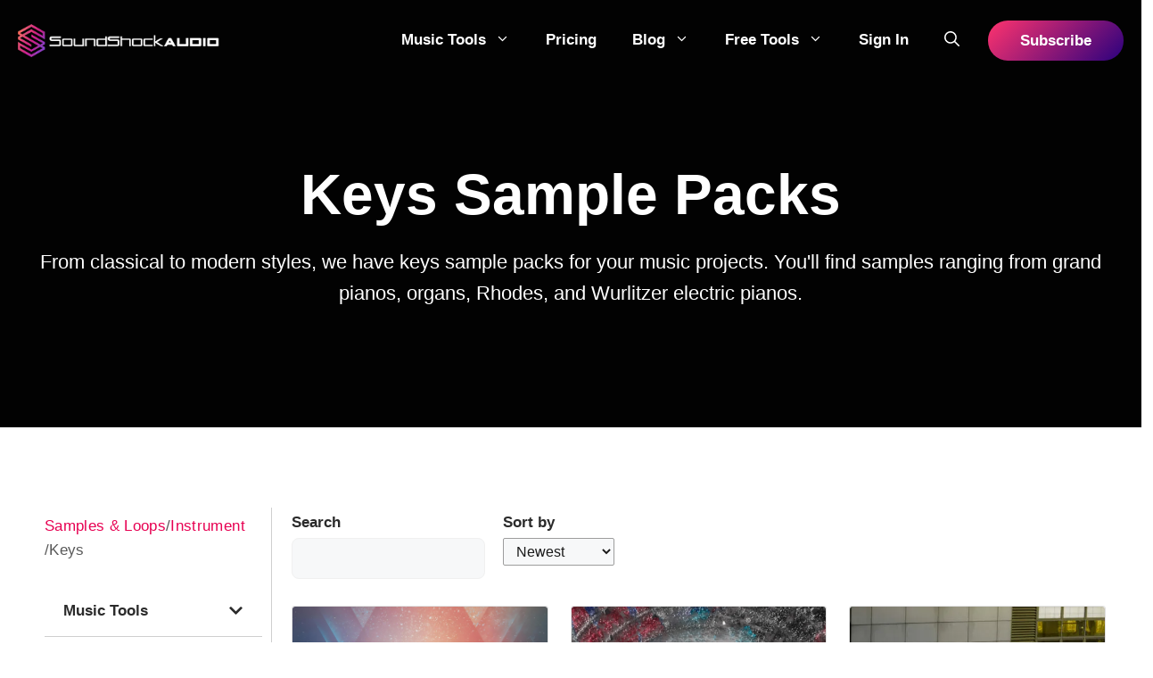

--- FILE ---
content_type: text/html; charset=UTF-8
request_url: https://soundshockaudio.com/keys-sample-packs/
body_size: 33871
content:
<!DOCTYPE html>
<html lang="en-US" prefix="og: https://ogp.me/ns#">
<head>
	<meta charset="UTF-8">
	<link rel='dns-prefetch' href='//js.memberful.com'>
<meta name="viewport" content="width=device-width, initial-scale=1">
<!-- Search Engine Optimization by Rank Math PRO - https://rankmath.com/ -->
<title>Download Keys Sample Packs | Royalty Free</title><link rel="preload" href="https://soundshockaudio.com/wp-content/uploads/2024/05/Gradient-white-SSA-LOGO.webp" as="image" imagesrcset="https://soundshockaudio.com/wp-content/uploads/2024/05/Gradient-white-SSA-LOGO.webp 1x, https://soundshockaudio.com/wp-content/uploads/2024/05/Gradient-white-SSA-LOGO.webp 2x" fetchpriority="high"><link rel="preload" href="https://soundshockaudio.com/wp-content/uploads/2024/03/Twilight-Chill.webp" as="image" fetchpriority="high"><link rel="preload" href="https://soundshockaudio.com/wp-content/cache/perfmatters/soundshockaudio.com/css/page-88919.used.css?ver=1761759324" as="style" /><link rel="stylesheet" id="perfmatters-used-css" href="https://soundshockaudio.com/wp-content/cache/perfmatters/soundshockaudio.com/css/page-88919.used.css?ver=1761759324" media="all" />
<meta name="description" content="Samples &amp; Loops/Instrument/Keys"/>
<meta name="robots" content="follow, index, max-snippet:-1, max-video-preview:-1, max-image-preview:large"/>
<link rel="canonical" href="https://soundshockaudio.com/free-keys-sample-packs/" />
<meta property="og:locale" content="en_US" />
<meta property="og:type" content="article" />
<meta property="og:title" content="Download Keys Sample Packs | Royalty Free" />
<meta property="og:description" content="Samples &amp; Loops/Instrument/Keys" />
<meta property="og:url" content="https://soundshockaudio.com/free-keys-sample-packs/" />
<meta property="og:site_name" content="SoundShockAudio" />
<meta property="article:section" content="ALL Library Category Pages Free + Paid (Don&#039;t Delete)" />
<meta property="og:updated_time" content="2024-05-15T03:34:42-07:00" />
<meta property="og:image" content="https://soundshockaudio.com/wp-content/uploads/2024/04/SoundShockAudio-Site.jpg" />
<meta property="og:image:secure_url" content="https://soundshockaudio.com/wp-content/uploads/2024/04/SoundShockAudio-Site.jpg" />
<meta property="og:image:width" content="1920" />
<meta property="og:image:height" content="999" />
<meta property="og:image:alt" content="SoundShockAudio homepage" />
<meta property="og:image:type" content="image/jpeg" />
<meta name="twitter:card" content="summary_large_image" />
<meta name="twitter:title" content="Download Keys Sample Packs | Royalty Free" />
<meta name="twitter:description" content="Samples &amp; Loops/Instrument/Keys" />
<meta name="twitter:image" content="https://soundshockaudio.com/wp-content/uploads/2024/04/SoundShockAudio-Site.jpg" />
<meta name="twitter:label1" content="Time to read" />
<meta name="twitter:data1" content="Less than a minute" />
<!-- /Rank Math WordPress SEO plugin -->

<script type="pmdelayedscript" id="pys-version-script" data-perfmatters-type="application/javascript" data-cfasync="false" data-no-optimize="1" data-no-defer="1" data-no-minify="1">console.log('PixelYourSite Free version 11.1.3');</script>
<link rel="alternate" type="application/rss+xml" title="SoundShockAudio &raquo; Feed" href="https://soundshockaudio.com/feed/" />
<link rel="alternate" type="application/rss+xml" title="SoundShockAudio &raquo; Comments Feed" href="https://soundshockaudio.com/comments/feed/" />
<style id='wp-img-auto-sizes-contain-inline-css'>
img:is([sizes=auto i],[sizes^="auto," i]){contain-intrinsic-size:3000px 1500px}
/*# sourceURL=wp-img-auto-sizes-contain-inline-css */
</style>
<link rel="stylesheet" id="pt-cv-public-style-css" media="all" data-pmdelayedstyle="https://soundshockaudio.com/wp-content/plugins/content-views-query-and-display-post-page/public/assets/css/cv.css?ver=4.2">
<link rel="stylesheet" id="pt-cv-public-pro-style-css" media="all" data-pmdelayedstyle="https://soundshockaudio.com/wp-content/plugins/pt-content-views-pro/public/assets/css/cvpro.min.css?ver=7.2.2">
<link rel="stylesheet" id="wp-block-library-css" media="all" data-pmdelayedstyle="https://soundshockaudio.com/wp-includes/css/dist/block-library/style.min.css?ver=6.9">
<style id='classic-theme-styles-inline-css'>
/*! This file is auto-generated */
.wp-block-button__link{color:#fff;background-color:#32373c;border-radius:9999px;box-shadow:none;text-decoration:none;padding:calc(.667em + 2px) calc(1.333em + 2px);font-size:1.125em}.wp-block-file__button{background:#32373c;color:#fff;text-decoration:none}
/*# sourceURL=/wp-includes/css/classic-themes.min.css */
</style>
<link rel="stylesheet" id="convertkit-broadcasts-css" media="all" data-pmdelayedstyle="https://soundshockaudio.com/wp-content/plugins/convertkit/resources/frontend/css/broadcasts.css?ver=3.0.6">
<link rel="stylesheet" id="convertkit-button-css" media="all" data-pmdelayedstyle="https://soundshockaudio.com/wp-content/cache/perfmatters/soundshockaudio.com/minify/ba0c8593a7ab.button.min.css?ver=3.0.6">
<link rel="stylesheet" id="convertkit-form-css" media="all" data-pmdelayedstyle="https://soundshockaudio.com/wp-content/cache/perfmatters/soundshockaudio.com/minify/3626f363cf4f.form.min.css?ver=3.0.6">
<link rel="stylesheet" id="convertkit-form-builder-field-css" media="all" data-pmdelayedstyle="https://soundshockaudio.com/wp-content/cache/perfmatters/soundshockaudio.com/minify/f69834c3c9ff.form-builder.min.css?ver=3.0.6">
<link rel="stylesheet" id="convertkit-form-builder-css" media="all" data-pmdelayedstyle="https://soundshockaudio.com/wp-content/cache/perfmatters/soundshockaudio.com/minify/f69834c3c9ff.form-builder.min.css?ver=3.0.6">
<link rel="stylesheet" id="wp-show-posts-css" media="all" data-pmdelayedstyle="https://soundshockaudio.com/wp-content/plugins/wp-show-posts/css/wp-show-posts-min.css?ver=1.1.6">
<link rel="stylesheet" id="generate-widget-areas-css" media="all" data-pmdelayedstyle="https://soundshockaudio.com/wp-content/themes/generatepress/assets/css/components/widget-areas.min.css?ver=3.6.1">
<link rel="stylesheet" id="generate-style-css" media="all" data-pmdelayedstyle="https://soundshockaudio.com/wp-content/themes/generatepress/assets/css/main.min.css?ver=3.6.1">
<style id='generate-style-inline-css'>
body{background-color:var(--base-3);color:var(--contrast);}a{color:var(--global-color-13);}a:hover, a:focus{text-decoration:underline;}.entry-title a, .site-branding a, a.button, .wp-block-button__link, .main-navigation a{text-decoration:none;}a:hover, a:focus, a:active{color:var(--accent);}.grid-container{max-width:1300px;}.wp-block-group__inner-container{max-width:1300px;margin-left:auto;margin-right:auto;}.site-header .header-image{width:230px;}:root{--contrast:#191919;--contrast-2:#020202;--contrast-3:#2C0381;--base:#f0f0f0;--base-2:#f7f8f9;--base-3:#ffffff;--accent:#5234BF;--accent-2:#FF6632;--accent-3:#FF6632;--contrast-4:#151859;--accent-4:#3462BF;--accent-5:#A6A6A6;--global-color-13:#E70152;}:root .has-contrast-color{color:var(--contrast);}:root .has-contrast-background-color{background-color:var(--contrast);}:root .has-contrast-2-color{color:var(--contrast-2);}:root .has-contrast-2-background-color{background-color:var(--contrast-2);}:root .has-contrast-3-color{color:var(--contrast-3);}:root .has-contrast-3-background-color{background-color:var(--contrast-3);}:root .has-base-color{color:var(--base);}:root .has-base-background-color{background-color:var(--base);}:root .has-base-2-color{color:var(--base-2);}:root .has-base-2-background-color{background-color:var(--base-2);}:root .has-base-3-color{color:var(--base-3);}:root .has-base-3-background-color{background-color:var(--base-3);}:root .has-accent-color{color:var(--accent);}:root .has-accent-background-color{background-color:var(--accent);}:root .has-accent-2-color{color:var(--accent-2);}:root .has-accent-2-background-color{background-color:var(--accent-2);}:root .has-accent-3-color{color:var(--accent-3);}:root .has-accent-3-background-color{background-color:var(--accent-3);}:root .has-contrast-4-color{color:var(--contrast-4);}:root .has-contrast-4-background-color{background-color:var(--contrast-4);}:root .has-accent-4-color{color:var(--accent-4);}:root .has-accent-4-background-color{background-color:var(--accent-4);}:root .has-accent-5-color{color:var(--accent-5);}:root .has-accent-5-background-color{background-color:var(--accent-5);}:root .has-global-color-13-color{color:var(--global-color-13);}:root .has-global-color-13-background-color{background-color:var(--global-color-13);}.gp-modal:not(.gp-modal--open):not(.gp-modal--transition){display:none;}.gp-modal--transition:not(.gp-modal--open){pointer-events:none;}.gp-modal-overlay:not(.gp-modal-overlay--open):not(.gp-modal--transition){display:none;}.gp-modal__overlay{display:none;position:fixed;top:0;left:0;right:0;bottom:0;background:rgba(0,0,0,0.2);display:flex;justify-content:center;align-items:center;z-index:10000;backdrop-filter:blur(3px);transition:opacity 500ms ease;opacity:0;}.gp-modal--open:not(.gp-modal--transition) .gp-modal__overlay{opacity:1;}.gp-modal__container{max-width:100%;max-height:100vh;transform:scale(0.9);transition:transform 500ms ease;padding:0 10px;}.gp-modal--open:not(.gp-modal--transition) .gp-modal__container{transform:scale(1);}.search-modal-fields{display:flex;}.gp-search-modal .gp-modal__overlay{align-items:flex-start;padding-top:25vh;background:var(--gp-search-modal-overlay-bg-color);}.search-modal-form{width:500px;max-width:100%;background-color:var(--gp-search-modal-bg-color);color:var(--gp-search-modal-text-color);}.search-modal-form .search-field, .search-modal-form .search-field:focus{width:100%;height:60px;background-color:transparent;border:0;appearance:none;color:currentColor;}.search-modal-fields button, .search-modal-fields button:active, .search-modal-fields button:focus, .search-modal-fields button:hover{background-color:transparent;border:0;color:currentColor;width:60px;}body, button, input, select, textarea{font-family:Arial;font-weight:500;font-size:23px;}body{line-height:1.6;}@media (max-width: 1024px){body, button, input, select, textarea{font-size:22px;}}@media (max-width:768px){body, button, input, select, textarea{font-size:19px;}}.main-title{font-size:25px;}.main-navigation a, .main-navigation .menu-toggle, .main-navigation .menu-bar-items{font-family:Helvetica;font-weight:700;text-transform:capitalize;font-size:17px;letter-spacing:0.0em;}button:not(.menu-toggle),html input[type="button"],input[type="reset"],input[type="submit"],.button,.wp-block-button .wp-block-button__link{font-weight:600;}.site-info{font-size:14px;}h1{font-family:Helvetica;font-weight:700;font-size:50px;line-height:1.2;}@media (max-width:768px){h1{font-size:44px;}}h2{font-family:Helvetica;font-weight:700;font-size:35px;}@media (max-width:768px){h2{font-size:27px;}}h3{font-family:Helvetica;font-weight:700;font-size:29px;}@media (max-width:768px){h3{font-size:24px;}}h4{font-family:Helvetica;font-weight:700;font-size:24px;line-height:1.2;}@media (max-width:768px){h4{font-size:22px;}}h5{font-family:Helvetica;font-weight:700;font-size:20px;line-height:1.2;}@media (max-width:768px){h5{font-size:19px;}}h6{font-weight:700;font-size:20px;line-height:1.2;}.top-bar{background-color:#636363;color:#ffffff;}.top-bar a{color:#ffffff;}.top-bar a:hover{color:#303030;}.site-header{background-color:var(--contrast-3);}.main-title a,.main-title a:hover{color:var(--base-3);}.site-description{color:var(--base-2);}.main-navigation,.main-navigation ul ul{background-color:var(--contrast-2);}.main-navigation .main-nav ul li a, .main-navigation .menu-toggle, .main-navigation .menu-bar-items{color:var(--base-3);}.main-navigation .main-nav ul li:not([class*="current-menu-"]):hover > a, .main-navigation .main-nav ul li:not([class*="current-menu-"]):focus > a, .main-navigation .main-nav ul li.sfHover:not([class*="current-menu-"]) > a, .main-navigation .menu-bar-item:hover > a, .main-navigation .menu-bar-item.sfHover > a{color:var(--global-color-13);}button.menu-toggle:hover,button.menu-toggle:focus{color:var(--base-3);}.main-navigation .main-nav ul li[class*="current-menu-"] > a{color:var(--global-color-13);background-color:rgba(35,35,38,0);}.navigation-search input[type="search"],.navigation-search input[type="search"]:active, .navigation-search input[type="search"]:focus, .main-navigation .main-nav ul li.search-item.active > a, .main-navigation .menu-bar-items .search-item.active > a{color:var(--contrast-2);}.main-navigation ul ul{background-color:#161618;}.main-navigation .main-nav ul ul li a{color:var(--base-2);}.main-navigation .main-nav ul ul li:not([class*="current-menu-"]):hover > a,.main-navigation .main-nav ul ul li:not([class*="current-menu-"]):focus > a, .main-navigation .main-nav ul ul li.sfHover:not([class*="current-menu-"]) > a{color:var(--global-color-13);}.separate-containers .inside-article, .separate-containers .comments-area, .separate-containers .page-header, .one-container .container, .separate-containers .paging-navigation, .inside-page-header{background-color:var(--base-3);}.inside-article a,.paging-navigation a,.comments-area a,.page-header a{color:var(--global-color-13);}.inside-article a:hover,.paging-navigation a:hover,.comments-area a:hover,.page-header a:hover{color:var(--global-color-13);}.entry-title a{color:var(--contrast);}.entry-title a:hover{color:var(--contrast-3);}.entry-meta{color:var(--contrast-2);}h1{color:var(--contrast);}h2{color:var(--contrast);}h3{color:var(--contrast);}h4{color:var(--contrast);}h5{color:var(--contrast);}.sidebar .widget{color:var(--contrast);background-color:var(--base-3);}.sidebar .widget a{color:var(--accent-4);}.sidebar .widget a:hover{color:var(--accent-2);}.sidebar .widget .widget-title{color:var(--contrast);}.footer-widgets{background-color:var(--base-3);}.footer-widgets .widget-title{color:var(--contrast);}.site-info{color:var(--base-3);background-color:var(--contrast-2);}.site-info a{color:var(--base-3);}.site-info a:hover{color:var(--accent-2);}.footer-bar .widget_nav_menu .current-menu-item a{color:var(--accent-2);}input[type="text"],input[type="email"],input[type="url"],input[type="password"],input[type="search"],input[type="tel"],input[type="number"],textarea,select{color:var(--contrast);background-color:var(--base-2);border-color:var(--base);}input[type="text"]:focus,input[type="email"]:focus,input[type="url"]:focus,input[type="password"]:focus,input[type="search"]:focus,input[type="tel"]:focus,input[type="number"]:focus,textarea:focus,select:focus{color:var(--contrast);background-color:var(--base-2);border-color:var(--contrast-3);}button,html input[type="button"],input[type="reset"],input[type="submit"],a.button,a.wp-block-button__link:not(.has-background){color:var(--base-3);background-color:var(--global-color-13);}button:hover,html input[type="button"]:hover,input[type="reset"]:hover,input[type="submit"]:hover,a.button:hover,button:focus,html input[type="button"]:focus,input[type="reset"]:focus,input[type="submit"]:focus,a.button:focus,a.wp-block-button__link:not(.has-background):active,a.wp-block-button__link:not(.has-background):focus,a.wp-block-button__link:not(.has-background):hover{color:var(--base-3);background-color:#d8024d;}a.generate-back-to-top{background-color:rgba( 0,0,0,0.4 );color:#ffffff;}a.generate-back-to-top:hover,a.generate-back-to-top:focus{background-color:rgba( 0,0,0,0.6 );color:#ffffff;}:root{--gp-search-modal-bg-color:var(--base-3);--gp-search-modal-text-color:var(--contrast);--gp-search-modal-overlay-bg-color:rgba(0,0,0,0.2);}@media (max-width: 1000px){.main-navigation .menu-bar-item:hover > a, .main-navigation .menu-bar-item.sfHover > a{background:none;color:var(--base-3);}}.inside-header{padding:20px;}.nav-below-header .main-navigation .inside-navigation.grid-container, .nav-above-header .main-navigation .inside-navigation.grid-container{padding:0px;}.separate-containers .inside-article, .separate-containers .comments-area, .separate-containers .page-header, .separate-containers .paging-navigation, .one-container .site-content, .inside-page-header{padding:80px 40px 80px 40px;}.site-main .wp-block-group__inner-container{padding:80px 40px 80px 40px;}.separate-containers .paging-navigation{padding-top:20px;padding-bottom:20px;}.entry-content .alignwide, body:not(.no-sidebar) .entry-content .alignfull{margin-left:-40px;width:calc(100% + 80px);max-width:calc(100% + 80px);}.sidebar .widget, .page-header, .widget-area .main-navigation, .site-main > *{margin-bottom:30px;}.separate-containers .site-main{margin:30px;}.both-right .inside-left-sidebar,.both-left .inside-left-sidebar{margin-right:15px;}.both-right .inside-right-sidebar,.both-left .inside-right-sidebar{margin-left:15px;}.one-container.archive .post:not(:last-child):not(.is-loop-template-item), .one-container.blog .post:not(:last-child):not(.is-loop-template-item){padding-bottom:80px;}.separate-containers .featured-image{margin-top:30px;}.separate-containers .inside-right-sidebar, .separate-containers .inside-left-sidebar{margin-top:30px;margin-bottom:30px;}.main-navigation .main-nav ul li a,.menu-toggle,.main-navigation .menu-bar-item > a{line-height:50px;}.navigation-search input[type="search"]{height:50px;}.rtl .menu-item-has-children .dropdown-menu-toggle{padding-left:20px;}.rtl .main-navigation .main-nav ul li.menu-item-has-children > a{padding-right:20px;}.inside-site-info{padding:30px;}@media (max-width:768px){.separate-containers .inside-article, .separate-containers .comments-area, .separate-containers .page-header, .separate-containers .paging-navigation, .one-container .site-content, .inside-page-header{padding:40px 30px 120px 30px;}.site-main .wp-block-group__inner-container{padding:40px 30px 120px 30px;}.inside-top-bar{padding-right:30px;padding-left:30px;}.inside-header{padding-right:15px;padding-left:15px;}.widget-area .widget{padding-top:30px;padding-right:30px;padding-bottom:30px;padding-left:30px;}.footer-widgets-container{padding-top:30px;padding-right:30px;padding-bottom:30px;padding-left:30px;}.inside-site-info{padding-right:30px;padding-left:30px;}.entry-content .alignwide, body:not(.no-sidebar) .entry-content .alignfull{margin-left:-30px;width:calc(100% + 60px);max-width:calc(100% + 60px);}.one-container .site-main .paging-navigation{margin-bottom:30px;}}/* End cached CSS */.is-right-sidebar{width:30%;}.is-left-sidebar{width:25%;}.site-content .content-area{width:100%;}@media (max-width: 1000px){.main-navigation .menu-toggle,.sidebar-nav-mobile:not(#sticky-placeholder){display:block;}.main-navigation ul,.gen-sidebar-nav,.main-navigation:not(.slideout-navigation):not(.toggled) .main-nav > ul,.has-inline-mobile-toggle #site-navigation .inside-navigation > *:not(.navigation-search):not(.main-nav){display:none;}.nav-align-right .inside-navigation,.nav-align-center .inside-navigation{justify-content:space-between;}.has-inline-mobile-toggle .mobile-menu-control-wrapper{display:flex;flex-wrap:wrap;}.has-inline-mobile-toggle .inside-header{flex-direction:row;text-align:left;flex-wrap:wrap;}.has-inline-mobile-toggle .header-widget,.has-inline-mobile-toggle #site-navigation{flex-basis:100%;}.nav-float-left .has-inline-mobile-toggle #site-navigation{order:10;}}
.dynamic-author-image-rounded{border-radius:100%;}.dynamic-featured-image, .dynamic-author-image{vertical-align:middle;}.one-container.blog .dynamic-content-template:not(:last-child), .one-container.archive .dynamic-content-template:not(:last-child){padding-bottom:0px;}.dynamic-entry-excerpt > p:last-child{margin-bottom:0px;}
.main-navigation .main-nav ul li a,.menu-toggle,.main-navigation .menu-bar-item > a{transition: line-height 300ms ease}.sticky-enabled .gen-sidebar-nav.is_stuck .main-navigation {margin-bottom: 0px;}.sticky-enabled .gen-sidebar-nav.is_stuck {z-index: 500;}.sticky-enabled .main-navigation.is_stuck {box-shadow: 0 2px 2px -2px rgba(0, 0, 0, .2);}.navigation-stick:not(.gen-sidebar-nav) {left: 0;right: 0;width: 100% !important;}@media (max-width: 1000px){#sticky-placeholder{height:0;overflow:hidden;}.has-inline-mobile-toggle #site-navigation.toggled{margin-top:0;}.has-inline-mobile-menu #site-navigation.toggled .main-nav > ul{top:1.5em;}}.nav-float-right .navigation-stick {width: 100% !important;left: 0;}.nav-float-right .navigation-stick .navigation-branding {margin-right: auto;}.main-navigation.has-sticky-branding:not(.grid-container) .inside-navigation:not(.grid-container) .navigation-branding{margin-left: 10px;}.main-navigation.navigation-stick.has-sticky-branding .inside-navigation.grid-container{padding-left:20px;padding-right:20px;}@media (max-width:768px){.main-navigation.navigation-stick.has-sticky-branding .inside-navigation.grid-container{padding-left:0;padding-right:0;}}
.page-hero .inside-page-hero.grid-container{max-width:calc(1300px - 0px - 0px);}.inside-page-hero > *:last-child{margin-bottom:0px;}.header-wrap{position:absolute;left:0px;right:0px;z-index:10;}.header-wrap .site-header{background:transparent;}.header-wrap #site-navigation:not(.toggled), .header-wrap #mobile-header:not(.toggled):not(.navigation-stick), .has-inline-mobile-toggle .mobile-menu-control-wrapper{background:transparent;}.header-wrap #site-navigation:not(.toggled) .main-nav > ul > li:hover > a, .header-wrap #site-navigation:not(.toggled) .main-nav > ul > li:focus > a, .header-wrap #site-navigation:not(.toggled) .main-nav > ul > li.sfHover > a, .header-wrap #mobile-header:not(.toggled) .main-nav > ul > li:hover > a, .header-wrap #site-navigation:not(.toggled) .menu-bar-item:not(.close-search):hover > a, .header-wrap #mobile-header:not(.toggled) .menu-bar-item:not(.close-search):hover > a, .header-wrap #site-navigation:not(.toggled) .menu-bar-item:not(.close-search).sfHover > a, .header-wrap #mobile-header:not(.toggled) .menu-bar-item:not(.close-search).sfHover > a{background:transparent;}.header-wrap #site-navigation:not(.toggled) .main-nav > ul > li[class*="current-menu-"] > a, .header-wrap #mobile-header:not(.toggled) .main-nav > ul > li[class*="current-menu-"] > a, .header-wrap #site-navigation:not(.toggled) .main-nav > ul > li[class*="current-menu-"]:hover > a, .header-wrap #mobile-header:not(.toggled) .main-nav > ul > li[class*="current-menu-"]:hover > a{background:transparent;}
@media (max-width: 1024px),(min-width:1025px){.main-navigation.sticky-navigation-transition .main-nav > ul > li > a,.sticky-navigation-transition .menu-toggle,.main-navigation.sticky-navigation-transition .menu-bar-item > a, .sticky-navigation-transition .navigation-branding .main-title{line-height:60px;}.main-navigation.sticky-navigation-transition .site-logo img, .main-navigation.sticky-navigation-transition .navigation-search input[type="search"], .main-navigation.sticky-navigation-transition .navigation-branding img{height:60px;}}.main-navigation.slideout-navigation .main-nav > ul > li > a{line-height:60px;}
/*# sourceURL=generate-style-inline-css */
</style>
<link rel="stylesheet" id="generate-child-css" media="all" data-pmdelayedstyle="https://soundshockaudio.com/wp-content/cache/perfmatters/soundshockaudio.com/minify/fbb9ebb502c5.style.min.css?ver=1746636227">
<link rel='stylesheet' id='generateblocks-global-css' href='https://soundshockaudio.com/wp-content/uploads/generateblocks/style-global.css?ver=1721330334' media='all' />
<link rel='stylesheet' id='generateblocks-css' href='https://soundshockaudio.com/wp-content/uploads/generateblocks/style-88919.css?ver=1761759324' media='all' />
<link rel='stylesheet' id='generate-offside-css' href='https://soundshockaudio.com/wp-content/plugins/gp-premium/menu-plus/functions/css/offside.min.css?ver=2.5.5' media='all' />
<style id='generate-offside-inline-css'>
:root{--gp-slideout-width:265px;}.slideout-navigation.main-navigation{background-color:var(--contrast-2);}.slideout-navigation.main-navigation .main-nav ul li:not([class*="current-menu-"]):hover > a, .slideout-navigation.main-navigation .main-nav ul li:not([class*="current-menu-"]):focus > a, .slideout-navigation.main-navigation .main-nav ul li.sfHover:not([class*="current-menu-"]) > a{color:var(--base-3);background-color:var(--global-color-13);}.slideout-navigation.main-navigation .main-nav ul li[class*="current-menu-"] > a{color:var(--base-3);background-color:var(--global-color-13);}.slideout-navigation, .slideout-navigation a{color:var(--base-3);}.slideout-navigation button.slideout-exit{color:var(--base-3);padding-left:20px;padding-right:20px;}.slide-opened nav.toggled .menu-toggle:before{display:none;}@media (max-width: 1000px){.menu-bar-item.slideout-toggle{display:none;}}
.slideout-navigation.main-navigation .main-nav ul li a{font-weight:700;}@media (max-width:768px){.slideout-navigation.main-navigation .main-nav ul li a{font-size:16px;}}
/*# sourceURL=generate-offside-inline-css */
</style>
<link rel="stylesheet" id="generate-navigation-branding-css" media="all" data-pmdelayedstyle="https://soundshockaudio.com/wp-content/plugins/gp-premium/menu-plus/functions/css/navigation-branding-flex.min.css?ver=2.5.5">
<style id='generate-navigation-branding-inline-css'>
.main-navigation.has-branding .inside-navigation.grid-container, .main-navigation.has-branding.grid-container .inside-navigation:not(.grid-container){padding:0px 40px 0px 40px;}.main-navigation.has-branding:not(.grid-container) .inside-navigation:not(.grid-container) .navigation-branding{margin-left:10px;}.main-navigation .sticky-navigation-logo, .main-navigation.navigation-stick .site-logo:not(.mobile-header-logo){display:none;}.main-navigation.navigation-stick .sticky-navigation-logo{display:block;}.navigation-branding img, .site-logo.mobile-header-logo img{height:50px;width:auto;}.navigation-branding .main-title{line-height:50px;}@media (max-width: 1000px){.main-navigation.has-branding.nav-align-center .menu-bar-items, .main-navigation.has-sticky-branding.navigation-stick.nav-align-center .menu-bar-items{margin-left:auto;}.navigation-branding{margin-right:auto;margin-left:10px;}.navigation-branding .main-title, .mobile-header-navigation .site-logo{margin-left:10px;}.main-navigation.has-branding .inside-navigation.grid-container{padding:0px;}}
/*# sourceURL=generate-navigation-branding-inline-css */
</style>
<link rel="stylesheet" id="site-reviews-css" media="all" data-pmdelayedstyle="https://soundshockaudio.com/wp-content/plugins/site-reviews/assets/styles/default.css?ver=7.2.13">
<style id='site-reviews-inline-css'>
:root{--glsr-star-empty:url(https://soundshockaudio.com/wp-content/plugins/site-reviews/assets/images/stars/default/star-empty.svg);--glsr-star-error:url(https://soundshockaudio.com/wp-content/plugins/site-reviews/assets/images/stars/default/star-error.svg);--glsr-star-full:url(https://soundshockaudio.com/wp-content/plugins/site-reviews/assets/images/stars/default/star-full.svg);--glsr-star-half:url(https://soundshockaudio.com/wp-content/plugins/site-reviews/assets/images/stars/default/star-half.svg)}

/*# sourceURL=site-reviews-inline-css */
</style>
<script id="jquery-core-js-extra" type="pmdelayedscript" data-cfasync="false" data-no-optimize="1" data-no-defer="1" data-no-minify="1">
var pysFacebookRest = {"restApiUrl":"https://soundshockaudio.com/wp-json/pys-facebook/v1/event","debug":""};
//# sourceURL=jquery-core-js-extra
</script>
<script src="https://soundshockaudio.com/wp-includes/js/jquery/jquery.min.js?ver=3.7.1" id="jquery-core-js" type="pmdelayedscript" data-cfasync="false" data-no-optimize="1" data-no-defer="1" data-no-minify="1"></script>
<script src="https://soundshockaudio.com/wp-content/plugins/pixelyoursite/dist/scripts/jquery.bind-first-0.2.3.min.js?ver=6.9" id="jquery-bind-first-js" type="pmdelayedscript" data-cfasync="false" data-no-optimize="1" data-no-defer="1" data-no-minify="1"></script>
<script src="https://soundshockaudio.com/wp-content/plugins/pixelyoursite/dist/scripts/js.cookie-2.1.3.min.js?ver=2.1.3" id="js-cookie-pys-js" type="pmdelayedscript" data-cfasync="false" data-no-optimize="1" data-no-defer="1" data-no-minify="1"></script>
<script src="https://soundshockaudio.com/wp-content/plugins/pixelyoursite/dist/scripts/tld.min.js?ver=2.3.1" id="js-tld-js" type="pmdelayedscript" data-cfasync="false" data-no-optimize="1" data-no-defer="1" data-no-minify="1"></script>
<script id="pys-js-extra" type="pmdelayedscript" data-cfasync="false" data-no-optimize="1" data-no-defer="1" data-no-minify="1">
var pysOptions = {"staticEvents":{"facebook":{"init_event":[{"delay":0,"type":"static","ajaxFire":false,"name":"PageView","pixelIds":["1473123470294671"],"eventID":"d295056b-fafd-4c54-a8d6-f0190e65b042","params":{"page_title":"Keys Sample Packs","post_type":"page","post_id":88919,"plugin":"PixelYourSite","user_role":"guest","event_url":"soundshockaudio.com/keys-sample-packs/"},"e_id":"init_event","ids":[],"hasTimeWindow":false,"timeWindow":0,"woo_order":"","edd_order":""}]}},"dynamicEvents":[],"triggerEvents":[],"triggerEventTypes":[],"facebook":{"pixelIds":["1473123470294671"],"advancedMatching":{"external_id":"abaebcbabcacbbaabcabdfebcb"},"advancedMatchingEnabled":true,"removeMetadata":false,"wooVariableAsSimple":false,"serverApiEnabled":true,"wooCRSendFromServer":false,"send_external_id":null,"enabled_medical":false,"do_not_track_medical_param":["event_url","post_title","page_title","landing_page","content_name","categories","category_name","tags"],"meta_ldu":false},"debug":"","siteUrl":"https://soundshockaudio.com","ajaxUrl":"https://soundshockaudio.com/wp-admin/admin-ajax.php","ajax_event":"ad44ba30e6","enable_remove_download_url_param":"1","cookie_duration":"7","last_visit_duration":"60","enable_success_send_form":"","ajaxForServerEvent":"1","ajaxForServerStaticEvent":"1","useSendBeacon":"1","send_external_id":"1","external_id_expire":"180","track_cookie_for_subdomains":"1","google_consent_mode":"1","gdpr":{"ajax_enabled":false,"all_disabled_by_api":false,"facebook_disabled_by_api":false,"analytics_disabled_by_api":false,"google_ads_disabled_by_api":false,"pinterest_disabled_by_api":false,"bing_disabled_by_api":false,"externalID_disabled_by_api":false,"facebook_prior_consent_enabled":true,"analytics_prior_consent_enabled":true,"google_ads_prior_consent_enabled":null,"pinterest_prior_consent_enabled":true,"bing_prior_consent_enabled":true,"cookiebot_integration_enabled":false,"cookiebot_facebook_consent_category":"marketing","cookiebot_analytics_consent_category":"statistics","cookiebot_tiktok_consent_category":"marketing","cookiebot_google_ads_consent_category":"marketing","cookiebot_pinterest_consent_category":"marketing","cookiebot_bing_consent_category":"marketing","consent_magic_integration_enabled":false,"real_cookie_banner_integration_enabled":false,"cookie_notice_integration_enabled":false,"cookie_law_info_integration_enabled":false,"analytics_storage":{"enabled":true,"value":"granted","filter":false},"ad_storage":{"enabled":true,"value":"granted","filter":false},"ad_user_data":{"enabled":true,"value":"granted","filter":false},"ad_personalization":{"enabled":true,"value":"granted","filter":false}},"cookie":{"disabled_all_cookie":false,"disabled_start_session_cookie":false,"disabled_advanced_form_data_cookie":false,"disabled_landing_page_cookie":false,"disabled_first_visit_cookie":false,"disabled_trafficsource_cookie":false,"disabled_utmTerms_cookie":false,"disabled_utmId_cookie":false},"tracking_analytics":{"TrafficSource":"direct","TrafficLanding":"undefined","TrafficUtms":[],"TrafficUtmsId":[]},"GATags":{"ga_datalayer_type":"default","ga_datalayer_name":"dataLayerPYS"},"woo":{"enabled":false},"edd":{"enabled":false},"cache_bypass":"1768993283"};
//# sourceURL=pys-js-extra
</script>
<script src="https://soundshockaudio.com/wp-content/cache/perfmatters/soundshockaudio.com/minify/41413911856c.public.min.js?ver=11.1.3" id="pys-js" type="pmdelayedscript" data-cfasync="false" data-no-optimize="1" data-no-defer="1" data-no-minify="1"></script>
<link rel='dns-prefetch' href='https://i0.wp.com/'><link rel='preconnect' href='https://i0.wp.com/' crossorigin><link rel='dns-prefetch' href='https://i1.wp.com/'><link rel='preconnect' href='https://i1.wp.com/' crossorigin><link rel='dns-prefetch' href='https://i2.wp.com/'><link rel='preconnect' href='https://i2.wp.com/' crossorigin><link rel='dns-prefetch' href='https://i3.wp.com/'><link rel='preconnect' href='https://i3.wp.com/' crossorigin><script type="text/javascript" defer src="[data-uri]"></script>
<script async src="https://soundshockaudio.com/wp-content/uploads/perfmatters/gtagv4.js?id=G-J2C3Z2S5HW" type="pmdelayedscript" data-cfasync="false" data-no-optimize="1" data-no-defer="1" data-no-minify="1"></script><script type="pmdelayedscript" data-cfasync="false" data-no-optimize="1" data-no-defer="1" data-no-minify="1">window.dataLayer = window.dataLayer || [];function gtag(){dataLayer.push(arguments);}gtag("js", new Date());gtag("config", "G-J2C3Z2S5HW");</script><link rel="apple-touch-icon" sizes="180x180" href="/apple-touch-icon.png">
<link rel="icon" type="image/png" sizes="32x32" href="/favicon-32x32.png" fetchpriority="high">
<link rel="icon" type="image/png" sizes="16x16" href="/favicon-16x16.png">
<link rel="manifest" href="/site.webmanifest">
<meta name="msapplication-TileColor" content="#da532c">
<meta name="theme-color" content="#ffffff"><meta name="facebook-domain-verification" content="gj1uh2j2hvdx2e7xieyu4n7ugp20zt" /><meta name="generator" content="speculation-rules 1.6.0">
			<style type="text/css" id="pt-cv-custom-style-4bf0afa62s">/* Live Filter - show filters horizontally */
.cvp-live-filter,.cvp-live-button{display:inline-block!important;vertical-align:top!important}
.cvp-live-filter .checkbox, .cvp-live-filter .radio {
    display: inline-block;
    margin-right: 15px;
}

/* Hide submit button on filters */
.cvp-live-submit {
    display: none !important;
}

/* Hide reset button on filters */
.cvp-live-reset {
    display: none !important;
}

/* Remove Drop Shadow */
.pt-cv-blockgrid.grid1.layout2 .pt-cv-content-item {
    box-shadow: none !important;
}</style>
			<noscript><style>.perfmatters-lazy[data-src]{display:none !important;}</style></noscript><style>.perfmatters-lazy-youtube{position:relative;width:100%;max-width:100%;height:0;padding-bottom:56.23%;overflow:hidden}.perfmatters-lazy-youtube img{position:absolute;top:0;right:0;bottom:0;left:0;display:block;width:100%;max-width:100%;height:auto;margin:auto;border:none;cursor:pointer;transition:.5s all;-webkit-transition:.5s all;-moz-transition:.5s all}.perfmatters-lazy-youtube img:hover{-webkit-filter:brightness(75%)}.perfmatters-lazy-youtube .play{position:absolute;top:50%;left:50%;right:auto;width:68px;height:48px;margin-left:-34px;margin-top:-24px;background:url(https://soundshockaudio.com/wp-content/plugins/perfmatters/img/youtube.svg) no-repeat;background-position:center;background-size:cover;pointer-events:none;filter:grayscale(1)}.perfmatters-lazy-youtube:hover .play{filter:grayscale(0)}.perfmatters-lazy-youtube iframe{position:absolute;top:0;left:0;width:100%;height:100%;z-index:99}.wp-has-aspect-ratio .wp-block-embed__wrapper{position:relative;}.wp-has-aspect-ratio .perfmatters-lazy-youtube{position:absolute;top:0;right:0;bottom:0;left:0;width:100%;height:100%;padding-bottom:0}.perfmatters-lazy.pmloaded,.perfmatters-lazy.pmloaded>img,.perfmatters-lazy>img.pmloaded,.perfmatters-lazy[data-ll-status=entered]{animation:500ms pmFadeIn}@keyframes pmFadeIn{0%{opacity:0}100%{opacity:1}}body .perfmatters-lazy-css-bg:not([data-ll-status=entered]),body .perfmatters-lazy-css-bg:not([data-ll-status=entered]) *,body .perfmatters-lazy-css-bg:not([data-ll-status=entered])::before,body .perfmatters-lazy-css-bg:not([data-ll-status=entered])::after,body .perfmatters-lazy-css-bg:not([data-ll-status=entered]) *::before,body .perfmatters-lazy-css-bg:not([data-ll-status=entered]) *::after{background-image:none!important;will-change:transform;transition:opacity 0.025s ease-in,transform 0.025s ease-in!important;}</style></head>

<body class="wp-singular page-template-default page page-id-88919 wp-custom-logo wp-embed-responsive wp-theme-generatepress wp-child-theme-generatepress-child-soundshockaudio post-image-aligned-center slideout-enabled slideout-mobile sticky-menu-fade sticky-enabled desktop-sticky-menu no-sidebar nav-float-right one-container header-aligned-left dropdown-hover full-width-content" itemtype="https://schema.org/WebPage" itemscope>
	<div class="header-wrap"><a class="screen-reader-text skip-link" href="#content" title="Skip to content">Skip to content</a>		<header class="site-header has-inline-mobile-toggle" id="masthead" aria-label="Site"  itemtype="https://schema.org/WPHeader" itemscope>
			<div class="inside-header grid-container">
				<div class="site-logo">
					<a href="https://soundshockaudio.com/" rel="home">
						<img data-perfmatters-preload class="header-image is-logo-image" alt="SoundShockAudio" src="https://soundshockaudio.com/wp-content/uploads/2024/05/Gradient-white-SSA-LOGO.webp" srcset="https://soundshockaudio.com/wp-content/uploads/2024/05/Gradient-white-SSA-LOGO.webp 1x, https://soundshockaudio.com/wp-content/uploads/2024/05/Gradient-white-SSA-LOGO.webp 2x" width="300" height="49" fetchpriority="high">
					</a>
				</div>	<nav class="main-navigation mobile-menu-control-wrapper" id="mobile-menu-control-wrapper" aria-label="Mobile Toggle">
		<div class="menu-bar-items">	<span class="menu-bar-item">
		<a href="#" role="button" aria-label="Open search" aria-haspopup="dialog" aria-controls="gp-search" data-gpmodal-trigger="gp-search"><span class="gp-icon icon-search"><svg viewBox="0 0 512 512" aria-hidden="true" xmlns="http://www.w3.org/2000/svg" width="1em" height="1em"><path fill-rule="evenodd" clip-rule="evenodd" d="M208 48c-88.366 0-160 71.634-160 160s71.634 160 160 160 160-71.634 160-160S296.366 48 208 48zM0 208C0 93.125 93.125 0 208 0s208 93.125 208 208c0 48.741-16.765 93.566-44.843 129.024l133.826 134.018c9.366 9.379 9.355 24.575-.025 33.941-9.379 9.366-24.575 9.355-33.941-.025L337.238 370.987C301.747 399.167 256.839 416 208 416 93.125 416 0 322.875 0 208z" /></svg><svg viewBox="0 0 512 512" aria-hidden="true" xmlns="http://www.w3.org/2000/svg" width="1em" height="1em"><path d="M71.029 71.029c9.373-9.372 24.569-9.372 33.942 0L256 222.059l151.029-151.03c9.373-9.372 24.569-9.372 33.942 0 9.372 9.373 9.372 24.569 0 33.942L289.941 256l151.03 151.029c9.372 9.373 9.372 24.569 0 33.942-9.373 9.372-24.569 9.372-33.942 0L256 289.941l-151.029 151.03c-9.373 9.372-24.569 9.372-33.942 0-9.372-9.373-9.372-24.569 0-33.942L222.059 256 71.029 104.971c-9.372-9.373-9.372-24.569 0-33.942z" /></svg></span></a>
	</span>
	<div class="gb-container gb-container-b894e24f">

<a class="gb-button gb-button-de008b7d gb-button-text button-effect-header" href="https://soundshockaudio.com/music-tools-library/" target="_blank" rel="noopener noreferrer">Subscribe</a>

</div></div>		<button data-nav="site-navigation" class="menu-toggle" aria-controls="generate-slideout-menu" aria-expanded="false">
			<span class="gp-icon icon-menu-bars"><svg viewBox="0 0 512 512" aria-hidden="true" xmlns="http://www.w3.org/2000/svg" width="1em" height="1em"><path d="M0 96c0-13.255 10.745-24 24-24h464c13.255 0 24 10.745 24 24s-10.745 24-24 24H24c-13.255 0-24-10.745-24-24zm0 160c0-13.255 10.745-24 24-24h464c13.255 0 24 10.745 24 24s-10.745 24-24 24H24c-13.255 0-24-10.745-24-24zm0 160c0-13.255 10.745-24 24-24h464c13.255 0 24 10.745 24 24s-10.745 24-24 24H24c-13.255 0-24-10.745-24-24z" /></svg><svg viewBox="0 0 512 512" aria-hidden="true" xmlns="http://www.w3.org/2000/svg" width="1em" height="1em"><path d="M71.029 71.029c9.373-9.372 24.569-9.372 33.942 0L256 222.059l151.029-151.03c9.373-9.372 24.569-9.372 33.942 0 9.372 9.373 9.372 24.569 0 33.942L289.941 256l151.03 151.029c9.372 9.373 9.372 24.569 0 33.942-9.373 9.372-24.569 9.372-33.942 0L256 289.941l-151.029 151.03c-9.373 9.372-24.569 9.372-33.942 0-9.372-9.373-9.372-24.569 0-33.942L222.059 256 71.029 104.971c-9.372-9.373-9.372-24.569 0-33.942z" /></svg></span><span class="screen-reader-text">Menu</span>		</button>
	</nav>
			<nav class="auto-hide-sticky has-sticky-branding main-navigation has-menu-bar-items sub-menu-right" id="site-navigation" aria-label="Primary"  itemtype="https://schema.org/SiteNavigationElement" itemscope>
			<div class="inside-navigation grid-container">
				<div class="navigation-branding"><div class="sticky-navigation-logo">
					<a href="https://soundshockaudio.com/" title="SoundShockAudio" rel="home">
						<img src="data:image/svg+xml,%3Csvg%20xmlns=&#039;http://www.w3.org/2000/svg&#039;%20width=&#039;300&#039;%20height=&#039;49&#039;%20viewBox=&#039;0%200%20300%2049&#039;%3E%3C/svg%3E" class="is-logo-image perfmatters-lazy" alt="SoundShockAudio" width="300" height="49" data-src="https://soundshockaudio.com/wp-content/uploads/2024/05/Gradient-white-SSA-LOGO.webp" /><noscript><img src="https://soundshockaudio.com/wp-content/uploads/2024/05/Gradient-white-SSA-LOGO.webp" class="is-logo-image" alt="SoundShockAudio" width="300" height="49" /></noscript>
					</a>
				</div></div>				<button class="menu-toggle" aria-controls="generate-slideout-menu" aria-expanded="false">
					<span class="gp-icon icon-menu-bars"><svg viewBox="0 0 512 512" aria-hidden="true" xmlns="http://www.w3.org/2000/svg" width="1em" height="1em"><path d="M0 96c0-13.255 10.745-24 24-24h464c13.255 0 24 10.745 24 24s-10.745 24-24 24H24c-13.255 0-24-10.745-24-24zm0 160c0-13.255 10.745-24 24-24h464c13.255 0 24 10.745 24 24s-10.745 24-24 24H24c-13.255 0-24-10.745-24-24zm0 160c0-13.255 10.745-24 24-24h464c13.255 0 24 10.745 24 24s-10.745 24-24 24H24c-13.255 0-24-10.745-24-24z" /></svg><svg viewBox="0 0 512 512" aria-hidden="true" xmlns="http://www.w3.org/2000/svg" width="1em" height="1em"><path d="M71.029 71.029c9.373-9.372 24.569-9.372 33.942 0L256 222.059l151.029-151.03c9.373-9.372 24.569-9.372 33.942 0 9.372 9.373 9.372 24.569 0 33.942L289.941 256l151.03 151.029c9.372 9.373 9.372 24.569 0 33.942-9.373 9.372-24.569 9.372-33.942 0L256 289.941l-151.029 151.03c-9.373 9.372-24.569 9.372-33.942 0-9.372-9.373-9.372-24.569 0-33.942L222.059 256 71.029 104.971c-9.372-9.373-9.372-24.569 0-33.942z" /></svg></span><span class="screen-reader-text">Menu</span>				</button>
				<div id="primary-menu" class="main-nav"><ul id="menu-main" class=" menu sf-menu"><li id="menu-item-2137" class="menu-item menu-item-type-post_type menu-item-object-page menu-item-has-children menu-item-2137"><a href="https://soundshockaudio.com/music-tools/">Music Tools<span role="presentation" class="dropdown-menu-toggle"><span class="gp-icon icon-arrow"><svg viewBox="0 0 330 512" aria-hidden="true" xmlns="http://www.w3.org/2000/svg" width="1em" height="1em"><path d="M305.913 197.085c0 2.266-1.133 4.815-2.833 6.514L171.087 335.593c-1.7 1.7-4.249 2.832-6.515 2.832s-4.815-1.133-6.515-2.832L26.064 203.599c-1.7-1.7-2.832-4.248-2.832-6.514s1.132-4.816 2.832-6.515l14.162-14.163c1.7-1.699 3.966-2.832 6.515-2.832 2.266 0 4.815 1.133 6.515 2.832l111.316 111.317 111.316-111.317c1.7-1.699 4.249-2.832 6.515-2.832s4.815 1.133 6.515 2.832l14.162 14.163c1.7 1.7 2.833 4.249 2.833 6.515z" /></svg></span></span></a>
<ul class="sub-menu">
	<li id="menu-item-89100" class="menu-item menu-item-type-post_type menu-item-object-page menu-item-89100"><a href="https://soundshockaudio.com/daw/">DAW Software</a></li>
	<li id="menu-item-89101" class="menu-item menu-item-type-post_type menu-item-object-page menu-item-has-children menu-item-89101"><a href="https://soundshockaudio.com/daw-templates/">DAW Templates<span role="presentation" class="dropdown-menu-toggle"><span class="gp-icon icon-arrow-right"><svg viewBox="0 0 192 512" aria-hidden="true" xmlns="http://www.w3.org/2000/svg" width="1em" height="1em" fill-rule="evenodd" clip-rule="evenodd" stroke-linejoin="round" stroke-miterlimit="1.414"><path d="M178.425 256.001c0 2.266-1.133 4.815-2.832 6.515L43.599 394.509c-1.7 1.7-4.248 2.833-6.514 2.833s-4.816-1.133-6.515-2.833l-14.163-14.162c-1.699-1.7-2.832-3.966-2.832-6.515 0-2.266 1.133-4.815 2.832-6.515l111.317-111.316L16.407 144.685c-1.699-1.7-2.832-4.249-2.832-6.515s1.133-4.815 2.832-6.515l14.163-14.162c1.7-1.7 4.249-2.833 6.515-2.833s4.815 1.133 6.514 2.833l131.994 131.993c1.7 1.7 2.832 4.249 2.832 6.515z" fill-rule="nonzero" /></svg></span></span></a>
	<ul class="sub-menu">
		<li id="menu-item-89283" class="menu-item menu-item-type-post_type menu-item-object-page menu-item-89283"><a href="https://soundshockaudio.com/ableton-daw-templates/">Ableton</a></li>
		<li id="menu-item-89282" class="menu-item menu-item-type-post_type menu-item-object-page menu-item-89282"><a href="https://soundshockaudio.com/fl-studio-daw-templates/">FL Studio</a></li>
		<li id="menu-item-89284" class="menu-item menu-item-type-post_type menu-item-object-page menu-item-89284"><a href="https://soundshockaudio.com/logic-pro-daw-templates/">Logic Pro</a></li>
	</ul>
</li>
	<li id="menu-item-89104" class="menu-item menu-item-type-post_type menu-item-object-page menu-item-89104"><a href="https://soundshockaudio.com/kontakt-instruments/">Kontakt Instruments</a></li>
	<li id="menu-item-89102" class="menu-item menu-item-type-post_type menu-item-object-page menu-item-89102"><a href="https://soundshockaudio.com/midi/">MIDI Files</a></li>
	<li id="menu-item-89103" class="menu-item menu-item-type-post_type menu-item-object-page menu-item-89103"><a href="https://soundshockaudio.com/music-production-apps/">Music Production Apps</a></li>
	<li id="menu-item-89134" class="menu-item menu-item-type-post_type menu-item-object-page menu-item-has-children menu-item-89134"><a href="https://soundshockaudio.com/samples-and-loops/">Samples and Loops<span role="presentation" class="dropdown-menu-toggle"><span class="gp-icon icon-arrow-right"><svg viewBox="0 0 192 512" aria-hidden="true" xmlns="http://www.w3.org/2000/svg" width="1em" height="1em" fill-rule="evenodd" clip-rule="evenodd" stroke-linejoin="round" stroke-miterlimit="1.414"><path d="M178.425 256.001c0 2.266-1.133 4.815-2.832 6.515L43.599 394.509c-1.7 1.7-4.248 2.833-6.514 2.833s-4.816-1.133-6.515-2.833l-14.163-14.162c-1.699-1.7-2.832-3.966-2.832-6.515 0-2.266 1.133-4.815 2.832-6.515l111.317-111.316L16.407 144.685c-1.699-1.7-2.832-4.249-2.832-6.515s1.133-4.815 2.832-6.515l14.163-14.162c1.7-1.7 4.249-2.833 6.515-2.833s4.815 1.133 6.514 2.833l131.994 131.993c1.7 1.7 2.832 4.249 2.832 6.515z" fill-rule="nonzero" /></svg></span></span></a>
	<ul class="sub-menu">
		<li id="menu-item-2143" class="menu-item menu-item-type-post_type menu-item-object-page menu-item-2143"><a href="https://soundshockaudio.com/sample-packs-by-genre/">Genre</a></li>
		<li id="menu-item-2142" class="menu-item menu-item-type-post_type menu-item-object-page menu-item-2142"><a href="https://soundshockaudio.com/sample-packs-by-instrument/">Instruments</a></li>
	</ul>
</li>
	<li id="menu-item-89206" class="menu-item menu-item-type-post_type menu-item-object-page menu-item-has-children menu-item-89206"><a href="https://soundshockaudio.com/synth-presets/">Synth Presets<span role="presentation" class="dropdown-menu-toggle"><span class="gp-icon icon-arrow-right"><svg viewBox="0 0 192 512" aria-hidden="true" xmlns="http://www.w3.org/2000/svg" width="1em" height="1em" fill-rule="evenodd" clip-rule="evenodd" stroke-linejoin="round" stroke-miterlimit="1.414"><path d="M178.425 256.001c0 2.266-1.133 4.815-2.832 6.515L43.599 394.509c-1.7 1.7-4.248 2.833-6.514 2.833s-4.816-1.133-6.515-2.833l-14.163-14.162c-1.699-1.7-2.832-3.966-2.832-6.515 0-2.266 1.133-4.815 2.832-6.515l111.317-111.316L16.407 144.685c-1.699-1.7-2.832-4.249-2.832-6.515s1.133-4.815 2.832-6.515l14.163-14.162c1.7-1.7 4.249-2.833 6.515-2.833s4.815 1.133 6.514 2.833l131.994 131.993c1.7 1.7 2.832 4.249 2.832 6.515z" fill-rule="nonzero" /></svg></span></span></a>
	<ul class="sub-menu">
		<li id="menu-item-89215" class="menu-item menu-item-type-post_type menu-item-object-page menu-item-89215"><a href="https://soundshockaudio.com/harmor-synth-presets/">Harmor</a></li>
		<li id="menu-item-89207" class="menu-item menu-item-type-post_type menu-item-object-page menu-item-89207"><a href="https://soundshockaudio.com/massive-synth-presets/">Massive</a></li>
		<li id="menu-item-89209" class="menu-item menu-item-type-post_type menu-item-object-page menu-item-89209"><a href="https://soundshockaudio.com/sytrus-synth-presets/">Sytrus</a></li>
		<li id="menu-item-89208" class="menu-item menu-item-type-post_type menu-item-object-page menu-item-89208"><a href="https://soundshockaudio.com/sylenth1-synth-presets/">Sylenth1</a></li>
		<li id="menu-item-89211" class="menu-item menu-item-type-post_type menu-item-object-page menu-item-89211"><a href="https://soundshockaudio.com/spire-synth-presets/">Spire</a></li>
		<li id="menu-item-89210" class="menu-item menu-item-type-post_type menu-item-object-page menu-item-89210"><a href="https://soundshockaudio.com/xfer-serum-presets/">Xfer Serum</a></li>
	</ul>
</li>
	<li id="menu-item-2157" class="menu-item menu-item-type-post_type menu-item-object-page menu-item-has-children menu-item-2157"><a href="https://soundshockaudio.com/vst-plugins/">VST Plugins<span role="presentation" class="dropdown-menu-toggle"><span class="gp-icon icon-arrow-right"><svg viewBox="0 0 192 512" aria-hidden="true" xmlns="http://www.w3.org/2000/svg" width="1em" height="1em" fill-rule="evenodd" clip-rule="evenodd" stroke-linejoin="round" stroke-miterlimit="1.414"><path d="M178.425 256.001c0 2.266-1.133 4.815-2.832 6.515L43.599 394.509c-1.7 1.7-4.248 2.833-6.514 2.833s-4.816-1.133-6.515-2.833l-14.163-14.162c-1.699-1.7-2.832-3.966-2.832-6.515 0-2.266 1.133-4.815 2.832-6.515l111.317-111.316L16.407 144.685c-1.699-1.7-2.832-4.249-2.832-6.515s1.133-4.815 2.832-6.515l14.163-14.162c1.7-1.7 4.249-2.833 6.515-2.833s4.815 1.133 6.514 2.833l131.994 131.993c1.7 1.7 2.832 4.249 2.832 6.515z" fill-rule="nonzero" /></svg></span></span></a>
	<ul class="sub-menu">
		<li id="menu-item-2145" class="menu-item menu-item-type-post_type menu-item-object-page menu-item-2145"><a href="https://soundshockaudio.com/plugins-effects/">Effects</a></li>
		<li id="menu-item-2144" class="menu-item menu-item-type-post_type menu-item-object-page menu-item-2144"><a href="https://soundshockaudio.com/plugins-instruments/">Instruments</a></li>
	</ul>
</li>
</ul>
</li>
<li id="menu-item-94953" class="menu-item menu-item-type-post_type menu-item-object-page menu-item-94953"><a href="https://soundshockaudio.com/pricing/">Pricing</a></li>
<li id="menu-item-82780" class="menu-item menu-item-type-taxonomy menu-item-object-category menu-item-has-children menu-item-82780"><a href="https://soundshockaudio.com/category/blog/">Blog<span role="presentation" class="dropdown-menu-toggle"><span class="gp-icon icon-arrow"><svg viewBox="0 0 330 512" aria-hidden="true" xmlns="http://www.w3.org/2000/svg" width="1em" height="1em"><path d="M305.913 197.085c0 2.266-1.133 4.815-2.833 6.514L171.087 335.593c-1.7 1.7-4.249 2.832-6.515 2.832s-4.815-1.133-6.515-2.832L26.064 203.599c-1.7-1.7-2.832-4.248-2.832-6.514s1.132-4.816 2.832-6.515l14.162-14.163c1.7-1.699 3.966-2.832 6.515-2.832 2.266 0 4.815 1.133 6.515 2.832l111.316 111.317 111.316-111.317c1.7-1.699 4.249-2.832 6.515-2.832s4.815 1.133 6.515 2.832l14.162 14.163c1.7 1.7 2.833 4.249 2.833 6.515z" /></svg></span></span></a>
<ul class="sub-menu">
	<li id="menu-item-81808" class="menu-item menu-item-type-taxonomy menu-item-object-category menu-item-81808"><a href="https://soundshockaudio.com/category/blog/ai/">Artificial Intelligence</a></li>
	<li id="menu-item-81807" class="menu-item menu-item-type-taxonomy menu-item-object-category menu-item-81807"><a href="https://soundshockaudio.com/category/blog/free-download-articles/">Free Downloads</a></li>
	<li id="menu-item-2132" class="menu-item menu-item-type-post_type menu-item-object-page menu-item-has-children menu-item-2132"><a href="https://soundshockaudio.com/all-gear-reviews/">Gear Reviews<span role="presentation" class="dropdown-menu-toggle"><span class="gp-icon icon-arrow-right"><svg viewBox="0 0 192 512" aria-hidden="true" xmlns="http://www.w3.org/2000/svg" width="1em" height="1em" fill-rule="evenodd" clip-rule="evenodd" stroke-linejoin="round" stroke-miterlimit="1.414"><path d="M178.425 256.001c0 2.266-1.133 4.815-2.832 6.515L43.599 394.509c-1.7 1.7-4.248 2.833-6.514 2.833s-4.816-1.133-6.515-2.833l-14.163-14.162c-1.699-1.7-2.832-3.966-2.832-6.515 0-2.266 1.133-4.815 2.832-6.515l111.317-111.316L16.407 144.685c-1.699-1.7-2.832-4.249-2.832-6.515s1.133-4.815 2.832-6.515l14.163-14.162c1.7-1.7 4.249-2.833 6.515-2.833s4.815 1.133 6.514 2.833l131.994 131.993c1.7 1.7 2.832 4.249 2.832 6.515z" fill-rule="nonzero" /></svg></span></span></a>
	<ul class="sub-menu">
		<li id="menu-item-2133" class="menu-item menu-item-type-post_type menu-item-object-page menu-item-2133"><a href="https://soundshockaudio.com/best-gear/">Best Gear</a></li>
		<li id="menu-item-2134" class="menu-item menu-item-type-post_type menu-item-object-page menu-item-2134"><a href="https://soundshockaudio.com/reviews/">Reviews</a></li>
	</ul>
</li>
	<li id="menu-item-81810" class="menu-item menu-item-type-taxonomy menu-item-object-category menu-item-81810"><a href="https://soundshockaudio.com/category/blog/tutorials/">Tutorials</a></li>
	<li id="menu-item-81812" class="menu-item menu-item-type-taxonomy menu-item-object-category menu-item-81812"><a href="https://soundshockaudio.com/category/blog/music-production-insights/">Music Production Insights</a></li>
</ul>
</li>
<li id="menu-item-102648" class="menu-item menu-item-type-taxonomy menu-item-object-category menu-item-has-children menu-item-102648"><a href="https://soundshockaudio.com/category/free-custom-tools/">Free Tools<span role="presentation" class="dropdown-menu-toggle"><span class="gp-icon icon-arrow"><svg viewBox="0 0 330 512" aria-hidden="true" xmlns="http://www.w3.org/2000/svg" width="1em" height="1em"><path d="M305.913 197.085c0 2.266-1.133 4.815-2.833 6.514L171.087 335.593c-1.7 1.7-4.249 2.832-6.515 2.832s-4.815-1.133-6.515-2.832L26.064 203.599c-1.7-1.7-2.832-4.248-2.832-6.514s1.132-4.816 2.832-6.515l14.162-14.163c1.7-1.699 3.966-2.832 6.515-2.832 2.266 0 4.815 1.133 6.515 2.832l111.316 111.317 111.316-111.317c1.7-1.699 4.249-2.832 6.515-2.832s4.815 1.133 6.515 2.832l14.162 14.163c1.7 1.7 2.833 4.249 2.833 6.515z" /></svg></span></span></a>
<ul class="sub-menu">
	<li id="menu-item-102649" class="menu-item menu-item-type-post_type menu-item-object-page menu-item-102649"><a href="https://soundshockaudio.com/bpm-counter/">BPM Counter</a></li>
</ul>
</li>
<li id="menu-item-88615" class="menu-item menu-item-type-custom menu-item-object-custom menu-item-88615"><a href="https://soundshockaudio.com/?memberful_endpoint=auth">Sign in</a></li>
</ul></div><div class="menu-bar-items">	<span class="menu-bar-item">
		<a href="#" role="button" aria-label="Open search" aria-haspopup="dialog" aria-controls="gp-search" data-gpmodal-trigger="gp-search"><span class="gp-icon icon-search"><svg viewBox="0 0 512 512" aria-hidden="true" xmlns="http://www.w3.org/2000/svg" width="1em" height="1em"><path fill-rule="evenodd" clip-rule="evenodd" d="M208 48c-88.366 0-160 71.634-160 160s71.634 160 160 160 160-71.634 160-160S296.366 48 208 48zM0 208C0 93.125 93.125 0 208 0s208 93.125 208 208c0 48.741-16.765 93.566-44.843 129.024l133.826 134.018c9.366 9.379 9.355 24.575-.025 33.941-9.379 9.366-24.575 9.355-33.941-.025L337.238 370.987C301.747 399.167 256.839 416 208 416 93.125 416 0 322.875 0 208z" /></svg><svg viewBox="0 0 512 512" aria-hidden="true" xmlns="http://www.w3.org/2000/svg" width="1em" height="1em"><path d="M71.029 71.029c9.373-9.372 24.569-9.372 33.942 0L256 222.059l151.029-151.03c9.373-9.372 24.569-9.372 33.942 0 9.372 9.373 9.372 24.569 0 33.942L289.941 256l151.03 151.029c9.372 9.373 9.372 24.569 0 33.942-9.373 9.372-24.569 9.372-33.942 0L256 289.941l-151.029 151.03c-9.373 9.372-24.569 9.372-33.942 0-9.372-9.373-9.372-24.569 0-33.942L222.059 256 71.029 104.971c-9.372-9.373-9.372-24.569 0-33.942z" /></svg></span></a>
	</span>
	<div class="gb-container gb-container-b894e24f">

<a class="gb-button gb-button-de008b7d gb-button-text button-effect-header" href="https://soundshockaudio.com/music-tools-library/" target="_blank" rel="noopener noreferrer">Subscribe</a>

</div></div>			</div>
		</nav>
					</div>
		</header>
		</div><!-- .header-wrap --><div class="gb-container gb-container-b8f5d351">
<div class="gb-container gb-container-932f94fe">

<h1 class="gb-headline gb-headline-eedadfac gb-headline-text">Keys Sample Packs</h1>



<p class="gb-headline gb-headline-e386fc7f gb-headline-text">From classical to modern styles, we have keys sample packs for your music projects. You'll find samples ranging from grand pianos, organs, Rhodes, and Wurlitzer electric pianos.</p>

</div>
</div>
	<div class="site grid-container container hfeed" id="page">
				<div class="site-content" id="content">
			
	<div class="content-area" id="primary">
		<main class="site-main" id="main">
			
<article id="post-88919" class="post-88919 page type-page status-publish category-all-library-category-pages category-category-pages-samples category-uncategorized" itemtype="https://schema.org/CreativeWork" itemscope>
	<div class="inside-article">
		
		<div class="entry-content" itemprop="text">
			<div class="gb-container gb-container-0aafbcab">
<div class="gb-container gb-container-af59ddd0">
<div class="gb-grid-wrapper gb-grid-wrapper-daaab475">
<div class="gb-grid-column gb-grid-column-c24e0578"><div class="gb-container gb-container-c24e0578">
<div class="gb-container gb-container-6621d944">

<p class="gb-headline gb-headline-94c1bd89 gb-headline-text"><a href="https://soundshockaudio.com/samples-and-loops/">Samples &amp; Loops</a>/<a href="https://soundshockaudio.com/sample-packs-by-instrument/">Instrument</a>/Keys</p>

</div>

<div class="gb-container gb-container-ec648d33 gb-accordion">
<div class="gb-container gb-container-aac93e66 gb-accordion__item" data-transition="slide">

<button class="gb-button gb-button-6ee9fb36 gb-accordion__toggle"><span class="gb-button-text"><strong>Music Tools</strong></span><span class="gb-icon"><svg xmlns="http://www.w3.org/2000/svg" viewBox="0 0 448 512" width="1em" height="1em" ariahidden="true" role="img" class="gb-accordion__icon"><path d="M207.029 381.476L12.686 187.132c-9.373-9.373-9.373-24.569 0-33.941l22.667-22.667c9.357-9.357 24.522-9.375 33.901-.04L224 284.505l154.745-154.021c9.379-9.335 24.544-9.317 33.901.04l22.667 22.667c9.373 9.373 9.373 24.569 0 33.941L240.971 381.476c-9.373 9.372-24.569 9.372-33.942 0z" fill="currentColor"></path></svg><svg xmlns="http://www.w3.org/2000/svg" viewBox="0 0 448 512" width="1em" height="1em" ariahidden="true" role="img" class="gb-accordion__icon-open"><path d="M240.971 130.524l194.343 194.343c9.373 9.373 9.373 24.569 0 33.941l-22.667 22.667c-9.357 9.357-24.522 9.375-33.901.04L224 227.495 69.255 381.516c-9.379 9.335-24.544 9.317-33.901-.04l-22.667-22.667c-9.373-9.373-9.373-24.569 0-33.941L207.03 130.525c9.372-9.373 24.568-9.373 33.941-.001z" fill="currentColor"></path></svg></span></button>


<div class="gb-accordion__content"><div class="gb-container gb-container-3e2bc2b3">

<p class="gb-headline gb-headline-4fa47e7d gb-headline-text"><a href="https://soundshockaudio.com/daw/">DAW</a></p>



<p class="gb-headline gb-headline-86534774 gb-headline-text"><a href="https://soundshockaudio.com/daw-templates/">DAW Templates</a></p>



<p class="gb-headline gb-headline-d4d1fdf6 gb-headline-text"><a href="https://soundshockaudio.com/kontakt-instruments/">Kontakt</a></p>



<p class="gb-headline gb-headline-e6335528 gb-headline-text"><a href="https://soundshockaudio.com/midi/">MIDI</a></p>



<p class="gb-headline gb-headline-3ca388de gb-headline-text"><a href="https://soundshockaudio.com/music-production-apps/">Music Apps</a></p>



<p class="gb-headline gb-headline-a4c3fa76 gb-headline-text"><a href="https://soundshockaudio.com/vst-plugins/">VST Plugins</a></p>



<p class="gb-headline gb-headline-a48bff20 gb-headline-text"><a href="https://soundshockaudio.com/synth-presets/">Synth Presets</a></p>



<p class="gb-headline gb-headline-8e2131fc gb-headline-text"><a href="https://soundshockaudio.com/samples-and-loops/">Samples &amp; Loops</a></p>

</div></div>
</div>

<div class="gb-container gb-container-ab5be7bb gb-accordion__item" data-transition="slide">

<button class="gb-button gb-button-2d703653 gb-accordion__toggle"><span class="gb-button-text">Samples Genre</span><span class="gb-icon"><svg xmlns="http://www.w3.org/2000/svg" viewBox="0 0 448 512" width="1em" height="1em" ariahidden="true" role="img" class="gb-accordion__icon"><path d="M207.029 381.476L12.686 187.132c-9.373-9.373-9.373-24.569 0-33.941l22.667-22.667c9.357-9.357 24.522-9.375 33.901-.04L224 284.505l154.745-154.021c9.379-9.335 24.544-9.317 33.901.04l22.667 22.667c9.373 9.373 9.373 24.569 0 33.941L240.971 381.476c-9.373 9.372-24.569 9.372-33.942 0z" fill="currentColor"></path></svg><svg xmlns="http://www.w3.org/2000/svg" viewBox="0 0 448 512" width="1em" height="1em" ariahidden="true" role="img" class="gb-accordion__icon-open"><path d="M240.971 130.524l194.343 194.343c9.373 9.373 9.373 24.569 0 33.941l-22.667 22.667c-9.357 9.357-24.522 9.375-33.901.04L224 227.495 69.255 381.516c-9.379 9.335-24.544 9.317-33.901-.04l-22.667-22.667c-9.373-9.373-9.373-24.569 0-33.941L207.03 130.525c9.372-9.373 24.568-9.373 33.941-.001z" fill="currentColor"></path></svg></span></button>


<div class="gb-accordion__content"><div class="gb-container gb-container-fadaa22f">

<p class="gb-headline gb-headline-98e92af9 gb-headline-text"><a href="https://soundshockaudio.com/80s-sample-packs/">80s</a></p>



<p class="gb-headline gb-headline-589beb25 gb-headline-text"><a href="https://soundshockaudio.com/ambient-sample-packs/">Ambient</a></p>



<p class="gb-headline gb-headline-47d18faf gb-headline-text"><a href="https://soundshockaudio.com/big-room-house-sample-packs/">Big Room</a></p>



<p class="gb-headline gb-headline-42b622e9 gb-headline-text"><a href="https://soundshockaudio.com/chill-sample-packs/">Chill</a></p>



<p class="gb-headline gb-headline-f5abcc23 gb-headline-text"><a href="https://soundshockaudio.com/cinematic-sample-packs/">Cinematic</a></p>



<p class="gb-headline gb-headline-444f04df gb-headline-text"><a href="https://soundshockaudio.com/deep-house-sample-packs/">Deep House</a></p>



<p class="gb-headline gb-headline-2609db5c gb-headline-text"><a href="https://soundshockaudio.com/drum-and-bass-sample-packs/">Drum &amp; Bass</a></p>



<p class="gb-headline gb-headline-289abc41 gb-headline-text"><a href="https://soundshockaudio.com/dubstep-sample-packs/">Dubstep</a></p>



<p class="gb-headline gb-headline-65dea644 gb-headline-text"><a href="https://soundshockaudio.com/edm-sample-packs/">EDM</a></p>



<p class="gb-headline gb-headline-9fbe95df gb-headline-text"><a href="https://soundshockaudio.com/electro-sample-packs/">Electro</a></p>



<p class="gb-headline gb-headline-1340df27 gb-headline-text"><a href="https://soundshockaudio.com/electronic-sample-packs/">Electronic</a></p>



<p class="gb-headline gb-headline-0a09d5fb gb-headline-text"><a href="https://soundshockaudio.com/ethnic-sample-packs/">Ethnic</a></p>



<p class="gb-headline gb-headline-d77064fa gb-headline-text"><a href="https://soundshockaudio.com/future-bass-sample-packs/">Future Bass</a></p>



<p class="gb-headline gb-headline-632cd55c gb-headline-text"><a href="https://soundshockaudio.com/future-bounce-sample-packs/">Future Bounce</a></p>



<p class="gb-headline gb-headline-f2218753 gb-headline-text"><a href="https://soundshockaudio.com/future-house-sample-packs/">Future House</a></p>



<p class="gb-headline gb-headline-66775190 gb-headline-text"><a href="https://soundshockaudio.com/garage-sample-packs/">Garage</a></p>



<p class="gb-headline gb-headline-f3e6c93c gb-headline-text"><a href="https://soundshockaudio.com/halloween-sample-packs/">Halloween</a></p>



<p class="gb-headline gb-headline-43ee3f70 gb-headline-text"><a href="https://soundshockaudio.com/hardstyle-sample-packs/">Hardstyle</a></p>



<p class="gb-headline gb-headline-dc2c6ebf gb-headline-text"><a href="https://soundshockaudio.com/hip-hop-sample-packs/">Hip Hop</a></p>



<p class="gb-headline gb-headline-c2c01c55 gb-headline-text"><a href="https://soundshockaudio.com/house-sample-packs/">House</a></p>



<p class="gb-headline gb-headline-cb6c9f6f gb-headline-text"><a href="https://soundshockaudio.com/jazz-sample-packs/">Jazz</a></p>



<p class="gb-headline gb-headline-5d55acc0 gb-headline-text"><a href="https://soundshockaudio.com/lofi-sample-packs/">LoFi</a></p>



<p class="gb-headline gb-headline-987a05af gb-headline-text"><a href="https://soundshockaudio.com/melbourne-bounce-sample-packs/">Melbourne Bounce</a></p>



<p class="gb-headline gb-headline-7dfee252 gb-headline-text"><a href="https://soundshockaudio.com/moombahton-sample-packs/">Moombahton</a></p>



<p class="gb-headline gb-headline-88ddb417 gb-headline-text"><a href="https://soundshockaudio.com/nu-disco-sample-packs/">Nu Disco</a></p>



<p class="gb-headline gb-headline-98f415bc gb-headline-text"><a href="https://soundshockaudio.com/pop-sample-packs/">Pop</a></p>



<p class="gb-headline gb-headline-5ab69ccd gb-headline-text"><a href="https://soundshockaudio.com/progressive-house-sample-packs/">Progressive House</a></p>



<p class="gb-headline gb-headline-70b99843 gb-headline-text"><a href="https://soundshockaudio.com/rnb-sample-packs/">RnB</a></p>



<p class="gb-headline gb-headline-caebb69c gb-headline-text"><a href="https://soundshockaudio.com/reggae-sample-packs/">Reggae</a></p>



<p class="gb-headline gb-headline-03c9706b gb-headline-text"><a href="https://soundshockaudio.com/rock-sample-packs/">Rock</a></p>



<p class="gb-headline gb-headline-76f6ef98 gb-headline-text"><a href="https://soundshockaudio.com/synthwave-sample-packs/">Synthwave</a></p>



<p class="gb-headline gb-headline-117e9b52 gb-headline-text"><a href="https://soundshockaudio.com/techno-sample-packs/">Techno</a></p>



<p class="gb-headline gb-headline-7f4caf12 gb-headline-text"><a href="https://soundshockaudio.com/tech-house-sample-packs/">Tech House</a></p>



<p class="gb-headline gb-headline-f5f39630 gb-headline-text"><a href="https://soundshockaudio.com/trance-sample-packs/">Trance</a></p>



<p class="gb-headline gb-headline-adb943b6 gb-headline-text"><a href="https://soundshockaudio.com/trap-sample-packs/">Trap</a></p>



<p class="gb-headline gb-headline-fb5c7079 gb-headline-text"><a href="https://soundshockaudio.com/tropical-house-sample-packs/">Tropical House</a></p>



<p class="gb-headline gb-headline-9861e71c gb-headline-text"><a href="https://soundshockaudio.com/vinyl-sample-packs/">Vinyl</a></p>

</div></div>
</div>

<div class="gb-container gb-container-962df1be gb-accordion__item" data-transition="slide">

<button class="gb-button gb-button-ed4558b2 gb-accordion__toggle"><span class="gb-button-text">Samples <strong>Instruments</strong></span><span class="gb-icon"><svg xmlns="http://www.w3.org/2000/svg" viewBox="0 0 448 512" width="1em" height="1em" ariahidden="true" role="img" class="gb-accordion__icon"><path d="M207.029 381.476L12.686 187.132c-9.373-9.373-9.373-24.569 0-33.941l22.667-22.667c9.357-9.357 24.522-9.375 33.901-.04L224 284.505l154.745-154.021c9.379-9.335 24.544-9.317 33.901.04l22.667 22.667c9.373 9.373 9.373 24.569 0 33.941L240.971 381.476c-9.373 9.372-24.569 9.372-33.942 0z" fill="currentColor"></path></svg><svg xmlns="http://www.w3.org/2000/svg" viewBox="0 0 448 512" width="1em" height="1em" ariahidden="true" role="img" class="gb-accordion__icon-open"><path d="M240.971 130.524l194.343 194.343c9.373 9.373 9.373 24.569 0 33.941l-22.667 22.667c-9.357 9.357-24.522 9.375-33.901.04L224 227.495 69.255 381.516c-9.379 9.335-24.544 9.317-33.901-.04l-22.667-22.667c-9.373-9.373-9.373-24.569 0-33.941L207.03 130.525c9.372-9.373 24.568-9.373 33.941-.001z" fill="currentColor"></path></svg></span></button>


<div class="gb-accordion__content"><div class="gb-container gb-container-650104ae">

<p class="gb-headline gb-headline-975462ef gb-headline-text"><a href="https://soundshockaudio.com/bass-sample-packs/">Basses</a></p>



<p class="gb-headline gb-headline-206bef67 gb-headline-text"><a href="https://soundshockaudio.com/brass-and-woodwind-sample-packs/">Brass &amp; Woodwind</a></p>



<p class="gb-headline gb-headline-6a1575a7 gb-headline-text"><a href="https://soundshockaudio.com/drum-sample-packs/">Drums</a></p>



<p class="gb-headline gb-headline-8e8bc783 gb-headline-text"><a href="https://soundshockaudio.com/foley-sample-packs/">Foley</a></p>



<p class="gb-headline gb-headline-acb610bc gb-headline-text"><a href="https://soundshockaudio.com/fx-sample-packs/">FX</a></p>



<p class="gb-headline gb-headline-d9eb5bbc gb-headline-text"><a href="https://soundshockaudio.com/guitar-sample-packs/">Guitar</a></p>



<p class="gb-headline gb-headline-0bfc12fc gb-headline-text"><a href="https://soundshockaudio.com/keys-sample-packs/">Keys</a></p>



<p class="gb-headline gb-headline-e627524d gb-headline-text"><a href="https://soundshockaudio.com/strings-sample-packs/">Strings</a></p>



<p class="gb-headline gb-headline-586e74af gb-headline-text"><a href="https://soundshockaudio.com/synth-sample-packs/">Synths</a></p>



<p class="gb-headline gb-headline-acab30ef gb-headline-text"><a href="https://soundshockaudio.com/vocal-sample-packs/">Vocals</a></p>

</div></div>
</div>
</div>
</div></div>

<div class="gb-grid-column gb-grid-column-4d372c21"><div class="gb-container gb-container-4d372c21">
<div class="pt-cv-wrapper"><div class="cvp-live-filter cvp-search-box " id="" data-name="_search" data-sid="e48cecavxi" data-isblock="" data-postid=""><label for='sf_1070' class="cvp-label">Search</label><input type="text" id="sf_1070" name="_search" value="" data-nosubmit="true" placeholder=""/></div><div class="cvp-live-filter cvp-dropdown " id="" data-name="_orderby" data-sid="e48cecavxi" data-isblock="" data-postid=""><label class="cvp-label">Sort by</label><select name="_orderby"><option value="">Newest</option><option value="date" >Oldest</option><option value="title" >Name (A-Z)</option><option value="title,desc" >Name (Z-A)</option></select></div><div class="pt-cv-view pt-cv-blockgrid iscvblock iscvhybrid grid1 layout2 cveffect-zoomin pt-cv-pgregular pt-cv-left cvp-lfres" id="pt-cv-view-e48cecavxi"><div data-id="pt-cv-page-1" class="pt-cv-page" data-cvc="3"><div class=" pt-cv-content-item pt-cv-1-col"  data-pid="11199"><div class="pt-cv-thumb-wrapper  "><a href="https://soundshockaudio.com/twilight-chill-2/" class="_blank pt-cv-href-thumbnail pt-cv-thumb-default" target="_blank" ><img data-perfmatters-preload decoding="async" width="600" height="600" src="https://soundshockaudio.com/wp-content/uploads/2024/03/Twilight-Chill.webp" class="pt-cv-thumbnail img-none" alt="Art cover of Twilight Chill" fetchpriority="high"></a></div>
<div class="pt-cv-remain-wrapper"><h2 class="pt-cv-title"><a href="https://soundshockaudio.com/twilight-chill-2/" class="_blank" target="_blank" >Twilight Chill</a></h2><div class="pt-cv-content">UpstreamSquad</div><div class="pt-cv-meta-fields"><span class="terms"> <a href='https://soundshockaudio.com/tag/82-samples-22-midi/' title='82 Samples 22 MIDI' class='pt-cv-tax-82-samples-22-midi'>82 Samples 22 MIDI</a></span></div></div></div>
<div class=" pt-cv-content-item pt-cv-1-col"  data-pid="10075"><div class="pt-cv-thumb-wrapper  "><a href="https://soundshockaudio.com/komplete-start/" class="_blank pt-cv-href-thumbnail pt-cv-thumb-default" target="_blank" ><img decoding="async" width="1000" height="724" src="data:image/svg+xml,%3Csvg%20xmlns=&#039;http://www.w3.org/2000/svg&#039;%20width=&#039;1000&#039;%20height=&#039;724&#039;%20viewBox=&#039;0%200%201000%20724&#039;%3E%3C/svg%3E" class="pt-cv-thumbnail img-none perfmatters-lazy" alt="native instruments komplete start" data-src="https://soundshockaudio.com/wp-content/uploads/2024/04/native-instruments-komplete-start.webp" /><noscript><img decoding="async" width="1000" height="724" src="https://soundshockaudio.com/wp-content/uploads/2024/04/native-instruments-komplete-start.webp" class="pt-cv-thumbnail img-none" alt="native instruments komplete start" /></noscript></a></div>
<div class="pt-cv-remain-wrapper"><h2 class="pt-cv-title"><a href="https://soundshockaudio.com/komplete-start/" class="_blank" target="_blank" >Komplete Start</a></h2><div class="pt-cv-content">Native Instruments</div><div class="pt-cv-meta-fields"><span class="terms"> <a href='https://soundshockaudio.com/tag/18-instruments-effects-and-2000-sounds/' title='18 Instruments &amp; Effects and 2000+ Sounds' class='pt-cv-tax-18-instruments-effects-and-2000-sounds'>18 Instruments &amp; Effects and 2000+ Sounds</a></span></div></div></div>
<div class=" pt-cv-content-item pt-cv-1-col"  data-pid="7468"><div class="pt-cv-thumb-wrapper  "><a href="https://soundshockaudio.com/boom-bap-pack/" class="_blank pt-cv-href-thumbnail pt-cv-thumb-default" target="_blank" ><img decoding="async" width="768" height="512" src="data:image/svg+xml,%3Csvg%20xmlns=&#039;http://www.w3.org/2000/svg&#039;%20width=&#039;768&#039;%20height=&#039;512&#039;%20viewBox=&#039;0%200%20768%20512&#039;%3E%3C/svg%3E" class="pt-cv-thumbnail img-none perfmatters-lazy" alt="Boom Bap Pack" data-src="https://soundshockaudio.com/wp-content/uploads/2024/04/f3lo7aG5L6lYLCK71bbHkJR3yyNzPWkaBVtAh3s1.jpeg" /><noscript><img decoding="async" width="768" height="512" src="https://soundshockaudio.com/wp-content/uploads/2024/04/f3lo7aG5L6lYLCK71bbHkJR3yyNzPWkaBVtAh3s1.jpeg" class="pt-cv-thumbnail img-none" alt="Boom Bap Pack" /></noscript></a></div>
<div class="pt-cv-remain-wrapper"><h2 class="pt-cv-title"><a href="https://soundshockaudio.com/boom-bap-pack/" class="_blank" target="_blank" >Boom Bap Pack</a></h2><div class="pt-cv-content">Burgh Records</div><div class="pt-cv-meta-fields"><span class="terms"> <a href='https://soundshockaudio.com/tag/277-samples/' title='277 Samples' class='pt-cv-tax-277-samples'>277 Samples</a></span></div></div></div>
<div class=" pt-cv-content-item pt-cv-1-col"  data-pid="6877"><div class="pt-cv-thumb-wrapper  "><a href="https://soundshockaudio.com/feel-good-samples/" class="_blank pt-cv-href-thumbnail pt-cv-thumb-default" target="_blank" ><img decoding="async" width="675" height="507" src="data:image/svg+xml,%3Csvg%20xmlns=&#039;http://www.w3.org/2000/svg&#039;%20width=&#039;675&#039;%20height=&#039;507&#039;%20viewBox=&#039;0%200%20675%20507&#039;%3E%3C/svg%3E" class="pt-cv-thumbnail img-none perfmatters-lazy" alt="Feel Good Samples cover" data-src="https://soundshockaudio.com/wp-content/uploads/2023/02/Feel-Good-Samples-by-SampleRadar.webp" /><noscript><img decoding="async" width="675" height="507" src="https://soundshockaudio.com/wp-content/uploads/2023/02/Feel-Good-Samples-by-SampleRadar.webp" class="pt-cv-thumbnail img-none" alt="Feel Good Samples cover" /></noscript></a></div>
<div class="pt-cv-remain-wrapper"><h2 class="pt-cv-title"><a href="https://soundshockaudio.com/feel-good-samples/" class="_blank" target="_blank" >Feel Good Samples</a></h2><div class="pt-cv-content">SampleRadar</div><div class="pt-cv-meta-fields"><span class="terms"> <a href='https://soundshockaudio.com/tag/242-samples/' title='242 Samples' class='pt-cv-tax-242-samples'>242 Samples</a></span></div></div></div>
<div class=" pt-cv-content-item pt-cv-1-col"  data-pid="7425"><div class="pt-cv-thumb-wrapper  "><a href="https://soundshockaudio.com/crobbins-sample-pack/" class="_blank pt-cv-href-thumbnail pt-cv-thumb-default" target="_blank" ><img decoding="async" width="600" height="600" src="data:image/svg+xml,%3Csvg%20xmlns=&#039;http://www.w3.org/2000/svg&#039;%20width=&#039;600&#039;%20height=&#039;600&#039;%20viewBox=&#039;0%200%20600%20600&#039;%3E%3C/svg%3E" class="pt-cv-thumbnail img-none perfmatters-lazy" alt="Crobbins Sample Pack cover artwork" data-src="https://soundshockaudio.com/wp-content/uploads/2023/02/Crobbins-Sample-Pack.webp" /><noscript><img decoding="async" width="600" height="600" src="https://soundshockaudio.com/wp-content/uploads/2023/02/Crobbins-Sample-Pack.webp" class="pt-cv-thumbnail img-none" alt="Crobbins Sample Pack cover artwork" /></noscript></a></div>
<div class="pt-cv-remain-wrapper"><h2 class="pt-cv-title"><a href="https://soundshockaudio.com/crobbins-sample-pack/" class="_blank" target="_blank" >Crobbins Sample Pack</a></h2><div class="pt-cv-content">Crobbins</div><div class="pt-cv-meta-fields"><span class="terms"> <a href='https://soundshockaudio.com/tag/944-samples/' title='944 Samples' class='pt-cv-tax-944-samples'>944 Samples</a></span></div></div></div>
<div class=" pt-cv-content-item pt-cv-1-col"  data-pid="7416"><div class="pt-cv-thumb-wrapper  "><a href="https://soundshockaudio.com/trends-2021/" class="_blank pt-cv-href-thumbnail pt-cv-thumb-default" target="_blank" ><img decoding="async" width="600" height="600" src="data:image/svg+xml,%3Csvg%20xmlns=&#039;http://www.w3.org/2000/svg&#039;%20width=&#039;600&#039;%20height=&#039;600&#039;%20viewBox=&#039;0%200%20600%20600&#039;%3E%3C/svg%3E" class="pt-cv-thumbnail img-none perfmatters-lazy" alt="Trends 2021 by FunctionLoops cover artwork" data-src="https://soundshockaudio.com/wp-content/uploads/2023/02/Trends-2021-by-FunctionLoops.webp" /><noscript><img decoding="async" width="600" height="600" src="https://soundshockaudio.com/wp-content/uploads/2023/02/Trends-2021-by-FunctionLoops.webp" class="pt-cv-thumbnail img-none" alt="Trends 2021 by FunctionLoops cover artwork" /></noscript></a></div>
<div class="pt-cv-remain-wrapper"><h2 class="pt-cv-title"><a href="https://soundshockaudio.com/trends-2021/" class="_blank" target="_blank" >Trends 2021</a></h2><div class="pt-cv-content">Function Loops</div><div class="pt-cv-meta-fields"><span class="terms"> <a href='https://soundshockaudio.com/tag/300-samples/' title='300 Samples' class='pt-cv-tax-300-samples'>300 Samples</a></span></div></div></div>
<div class=" pt-cv-content-item pt-cv-1-col"  data-pid="7377"><div class="pt-cv-thumb-wrapper  "><a href="https://soundshockaudio.com/smooth-keys/" class="_blank pt-cv-href-thumbnail pt-cv-thumb-default" target="_blank" ><img decoding="async" width="600" height="600" src="data:image/svg+xml,%3Csvg%20xmlns=&#039;http://www.w3.org/2000/svg&#039;%20width=&#039;600&#039;%20height=&#039;600&#039;%20viewBox=&#039;0%200%20600%20600&#039;%3E%3C/svg%3E" class="pt-cv-thumbnail img-none perfmatters-lazy" alt="Smooth Keys by Oversampled cover artwork" data-src="https://soundshockaudio.com/wp-content/uploads/2023/02/Smooth-Keys-by-Oversampled.webp" /><noscript><img decoding="async" width="600" height="600" src="https://soundshockaudio.com/wp-content/uploads/2023/02/Smooth-Keys-by-Oversampled.webp" class="pt-cv-thumbnail img-none" alt="Smooth Keys by Oversampled cover artwork" /></noscript></a></div>
<div class="pt-cv-remain-wrapper"><h2 class="pt-cv-title"><a href="https://soundshockaudio.com/smooth-keys/" class="_blank" target="_blank" >Smooth Keys</a></h2><div class="pt-cv-content">Oversampled</div><div class="pt-cv-meta-fields"><span class="terms"> <a href='https://soundshockaudio.com/tag/320-samples-30-midi/' title='320 Samples 30 MIDI' class='pt-cv-tax-320-samples-30-midi'>320 Samples 30 MIDI</a></span></div></div></div>
<div class=" pt-cv-content-item pt-cv-1-col"  data-pid="7371"><div class="pt-cv-thumb-wrapper  "><a href="https://soundshockaudio.com/daydreaming-an-ultimate-lo-fi-starterkit/" class="_blank pt-cv-href-thumbnail pt-cv-thumb-default" target="_blank" ><img decoding="async" width="600" height="600" src="data:image/svg+xml,%3Csvg%20xmlns=&#039;http://www.w3.org/2000/svg&#039;%20width=&#039;600&#039;%20height=&#039;600&#039;%20viewBox=&#039;0%200%20600%20600&#039;%3E%3C/svg%3E" class="pt-cv-thumbnail img-none perfmatters-lazy" alt="DAYDREAMING - An Ultimate Lo-fi StarterKit cover artwork" data-src="https://soundshockaudio.com/wp-content/uploads/2023/02/DAYDREAMING-Ultimate-Lo-fi-StarterKit.webp" /><noscript><img decoding="async" width="600" height="600" src="https://soundshockaudio.com/wp-content/uploads/2023/02/DAYDREAMING-Ultimate-Lo-fi-StarterKit.webp" class="pt-cv-thumbnail img-none" alt="DAYDREAMING - An Ultimate Lo-fi StarterKit cover artwork" /></noscript></a></div>
<div class="pt-cv-remain-wrapper"><h2 class="pt-cv-title"><a href="https://soundshockaudio.com/daydreaming-an-ultimate-lo-fi-starterkit/" class="_blank" target="_blank" >DAYDREAMING &#8211; An Ultimate Lo-fi StarterKit</a></h2><div class="pt-cv-content">Oversampled</div><div class="pt-cv-meta-fields"><span class="terms"> <a href='https://soundshockaudio.com/tag/69-samples/' title='69 Samples' class='pt-cv-tax-69-samples'>69 Samples</a></span></div></div></div>
<div class=" pt-cv-content-item pt-cv-1-col"  data-pid="7290"><div class="pt-cv-thumb-wrapper  "><a href="https://soundshockaudio.com/magical-chords-sample-pack/" class="_blank pt-cv-href-thumbnail pt-cv-thumb-default" target="_blank" ><img decoding="async" width="600" height="600" src="data:image/svg+xml,%3Csvg%20xmlns=&#039;http://www.w3.org/2000/svg&#039;%20width=&#039;600&#039;%20height=&#039;600&#039;%20viewBox=&#039;0%200%20600%20600&#039;%3E%3C/svg%3E" class="pt-cv-thumbnail img-none perfmatters-lazy" alt="Magical Chords Sample Pack cover artwork" data-src="https://soundshockaudio.com/wp-content/uploads/2023/02/Magical-Chords-Sample-Pack.webp" /><noscript><img decoding="async" width="600" height="600" src="https://soundshockaudio.com/wp-content/uploads/2023/02/Magical-Chords-Sample-Pack.webp" class="pt-cv-thumbnail img-none" alt="Magical Chords Sample Pack cover artwork" /></noscript></a></div>
<div class="pt-cv-remain-wrapper"><h2 class="pt-cv-title"><a href="https://soundshockaudio.com/magical-chords-sample-pack/" class="_blank" target="_blank" >Magical Chords Sample Pack</a></h2><div class="pt-cv-content">Rob</div><div class="pt-cv-meta-fields"><span class="terms"> <a href='https://soundshockaudio.com/tag/89-samples/' title='89 Samples' class='pt-cv-tax-89-samples'>89 Samples</a></span></div></div></div>
<div class=" pt-cv-content-item pt-cv-1-col"  data-pid="7264"><div class="pt-cv-thumb-wrapper  "><a href="https://soundshockaudio.com/lofi-jazz-keys-sample-pack/" class="_blank pt-cv-href-thumbnail pt-cv-thumb-default" target="_blank" ><img decoding="async" width="675" height="450" src="data:image/svg+xml,%3Csvg%20xmlns=&#039;http://www.w3.org/2000/svg&#039;%20width=&#039;675&#039;%20height=&#039;450&#039;%20viewBox=&#039;0%200%20675%20450&#039;%3E%3C/svg%3E" class="pt-cv-thumbnail img-none perfmatters-lazy" alt="Lofi Jazz Keys Sample Pack by The Attic cover" data-src="https://soundshockaudio.com/wp-content/uploads/2024/08/Lofi-Jazz-Keys-Sample-Pack-by-The-Attic.webp" /><noscript><img decoding="async" width="675" height="450" src="https://soundshockaudio.com/wp-content/uploads/2024/08/Lofi-Jazz-Keys-Sample-Pack-by-The-Attic.webp" class="pt-cv-thumbnail img-none" alt="Lofi Jazz Keys Sample Pack by The Attic cover" /></noscript></a></div>
<div class="pt-cv-remain-wrapper"><h2 class="pt-cv-title"><a href="https://soundshockaudio.com/lofi-jazz-keys-sample-pack/" class="_blank" target="_blank" >Lofi Jazz Keys Sample Pack</a></h2><div class="pt-cv-content">The Attic</div><div class="pt-cv-meta-fields"><span class="terms"> <a href='https://soundshockaudio.com/tag/5-samples/' title='5 Samples' class='pt-cv-tax-5-samples'>5 Samples</a></span></div></div></div>
<div class=" pt-cv-content-item pt-cv-1-col"  data-pid="7172"><div class="pt-cv-thumb-wrapper  "><a href="https://soundshockaudio.com/488-broken-piano-samples/" class="_blank pt-cv-href-thumbnail pt-cv-thumb-default" target="_blank" ><img decoding="async" width="600" height="600" src="data:image/svg+xml,%3Csvg%20xmlns=&#039;http://www.w3.org/2000/svg&#039;%20width=&#039;600&#039;%20height=&#039;600&#039;%20viewBox=&#039;0%200%20600%20600&#039;%3E%3C/svg%3E" class="pt-cv-thumbnail img-none perfmatters-lazy" alt="488 Broken Piano Samples-SampleRadar logo" data-src="https://soundshockaudio.com/wp-content/uploads/2023/02/Broken-Piano-Samples-by-SampleRadar.webp" /><noscript><img decoding="async" width="600" height="600" src="https://soundshockaudio.com/wp-content/uploads/2023/02/Broken-Piano-Samples-by-SampleRadar.webp" class="pt-cv-thumbnail img-none" alt="488 Broken Piano Samples-SampleRadar logo" /></noscript></a></div>
<div class="pt-cv-remain-wrapper"><h2 class="pt-cv-title"><a href="https://soundshockaudio.com/488-broken-piano-samples/" class="_blank" target="_blank" >488 Broken Piano Samples</a></h2><div class="pt-cv-content">SampleRadar</div><div class="pt-cv-meta-fields"><span class="terms"> <a href='https://soundshockaudio.com/tag/488-samples/' title='488 Samples' class='pt-cv-tax-488-samples'>488 Samples</a></span></div></div></div>
<div class=" pt-cv-content-item pt-cv-1-col"  data-pid="7166"><div class="pt-cv-thumb-wrapper  "><a href="https://soundshockaudio.com/trance-vocal-pack/" class="_blank pt-cv-href-thumbnail pt-cv-thumb-default" target="_blank" ><img decoding="async" width="600" height="600" src="data:image/svg+xml,%3Csvg%20xmlns=&#039;http://www.w3.org/2000/svg&#039;%20width=&#039;600&#039;%20height=&#039;600&#039;%20viewBox=&#039;0%200%20600%20600&#039;%3E%3C/svg%3E" class="pt-cv-thumbnail img-none perfmatters-lazy" alt="Trance Vocal Pack cover artwork" data-src="https://soundshockaudio.com/wp-content/uploads/2023/02/Trance-Vocal-Pack.webp" /><noscript><img decoding="async" width="600" height="600" src="https://soundshockaudio.com/wp-content/uploads/2023/02/Trance-Vocal-Pack.webp" class="pt-cv-thumbnail img-none" alt="Trance Vocal Pack cover artwork" /></noscript></a></div>
<div class="pt-cv-remain-wrapper"><h2 class="pt-cv-title"><a href="https://soundshockaudio.com/trance-vocal-pack/" class="_blank" target="_blank" >Trance Vocal Pack</a></h2><div class="pt-cv-content">Audivoat</div><div class="pt-cv-meta-fields"><span class="terms"> <a href='https://soundshockaudio.com/tag/31-samples/' title='31 Samples' class='pt-cv-tax-31-samples'>31 Samples</a></span></div></div></div>
<div class=" pt-cv-content-item pt-cv-1-col"  data-pid="7162"><div class="pt-cv-thumb-wrapper  "><a href="https://soundshockaudio.com/multiton-bits-free-welcome-pack/" class="_blank pt-cv-href-thumbnail pt-cv-thumb-default" target="_blank" ><img decoding="async" width="680" height="300" src="data:image/svg+xml,%3Csvg%20xmlns=&#039;http://www.w3.org/2000/svg&#039;%20width=&#039;680&#039;%20height=&#039;300&#039;%20viewBox=&#039;0%200%20680%20300&#039;%3E%3C/svg%3E" class="pt-cv-thumbnail img-none perfmatters-lazy" alt="Multiton Bits Free Welcome Pack" data-src="https://soundshockaudio.com/wp-content/uploads/2024/04/RjKSPjoeA9kta9vwpVxOgFz4D9y1Oav55SL4WZJe.png" /><noscript><img decoding="async" width="680" height="300" src="https://soundshockaudio.com/wp-content/uploads/2024/04/RjKSPjoeA9kta9vwpVxOgFz4D9y1Oav55SL4WZJe.png" class="pt-cv-thumbnail img-none" alt="Multiton Bits Free Welcome Pack" /></noscript></a></div>
<div class="pt-cv-remain-wrapper"><h2 class="pt-cv-title"><a href="https://soundshockaudio.com/multiton-bits-free-welcome-pack/" class="_blank" target="_blank" >Multiton Bits Free Welcome Pack</a></h2><div class="pt-cv-content">Multiton Bits</div><div class="pt-cv-meta-fields"><span class="terms"> <a href='https://soundshockaudio.com/tag/202-samples/' title='202 Samples' class='pt-cv-tax-202-samples'>202 Samples</a></span></div></div></div>
<div class=" pt-cv-content-item pt-cv-1-col"  data-pid="7097"><div class="pt-cv-thumb-wrapper  "><a href="https://soundshockaudio.com/stay-in-studio/" class="_blank pt-cv-href-thumbnail pt-cv-thumb-default" target="_blank" ><img decoding="async" width="675" height="398" src="data:image/svg+xml,%3Csvg%20xmlns=&#039;http://www.w3.org/2000/svg&#039;%20width=&#039;675&#039;%20height=&#039;398&#039;%20viewBox=&#039;0%200%20675%20398&#039;%3E%3C/svg%3E" class="pt-cv-thumbnail img-none perfmatters-lazy" alt="Stay In Studio cover" data-src="https://soundshockaudio.com/wp-content/uploads/2023/02/Stay-In-Studio.webp" /><noscript><img decoding="async" width="675" height="398" src="https://soundshockaudio.com/wp-content/uploads/2023/02/Stay-In-Studio.webp" class="pt-cv-thumbnail img-none" alt="Stay In Studio cover" /></noscript></a></div>
<div class="pt-cv-remain-wrapper"><h2 class="pt-cv-title"><a href="https://soundshockaudio.com/stay-in-studio/" class="_blank" target="_blank" >Stay In Studio</a></h2><div class="pt-cv-content">Function Loops</div><div class="pt-cv-meta-fields"><span class="terms"> <a href='https://soundshockaudio.com/tag/700-samples/' title='700 Samples' class='pt-cv-tax-700-samples'>700 Samples</a></span></div></div></div>
<div class=" pt-cv-content-item pt-cv-1-col"  data-pid="6943"><div class="pt-cv-thumb-wrapper  "><a href="https://soundshockaudio.com/lofi-toolkit/" class="_blank pt-cv-href-thumbnail pt-cv-thumb-default" target="_blank" ><img decoding="async" width="600" height="600" src="data:image/svg+xml,%3Csvg%20xmlns=&#039;http://www.w3.org/2000/svg&#039;%20width=&#039;600&#039;%20height=&#039;600&#039;%20viewBox=&#039;0%200%20600%20600&#039;%3E%3C/svg%3E" class="pt-cv-thumbnail img-none perfmatters-lazy" alt="Lofi Toolkit by Cymatics album cover artwork" data-src="https://soundshockaudio.com/wp-content/uploads/2023/02/Lofi-Toolkit-by-Cymatics.webp" /><noscript><img decoding="async" width="600" height="600" src="https://soundshockaudio.com/wp-content/uploads/2023/02/Lofi-Toolkit-by-Cymatics.webp" class="pt-cv-thumbnail img-none" alt="Lofi Toolkit by Cymatics album cover artwork" /></noscript></a></div>
<div class="pt-cv-remain-wrapper"><h2 class="pt-cv-title"><a href="https://soundshockaudio.com/lofi-toolkit/" class="_blank" target="_blank" >Lofi Toolkit</a></h2><div class="pt-cv-content">Cymatics</div><div class="pt-cv-meta-fields"><span class="terms"> <a href='https://soundshockaudio.com/tag/166-samples-22-midi/' title='166 Samples 22 MIDI' class='pt-cv-tax-166-samples-22-midi'>166 Samples 22 MIDI</a></span></div></div></div></div></div>
<div class="text-center circle-button pt-cv-pagination-wrapper"><ul class="pt-cv-pagination pt-cv-ajax pagination" data-totalpages="6" data-currentpage="1" data-sid="e48cecavxi" data-unid="" data-isblock="" data-postid=""><li class="active"><a href="#">1</a></li>
	<li ><a class="" href="https://soundshockaudio.com/keys-sample-packs/?_page=2">2</a></li>
	<li ><a class="" href="https://soundshockaudio.com/keys-sample-packs/?_page=3">3</a></li>
	<li ><a class="" href="https://soundshockaudio.com/keys-sample-packs/?_page=4">4</a></li>
	<li ><a class="" href="https://soundshockaudio.com/keys-sample-packs/?_page=5">5</a></li>
	<li ><a class="" href="https://soundshockaudio.com/keys-sample-packs/?_page=6">6</a></li>
	<li ><a class=" " href="https://soundshockaudio.com/keys-sample-packs/?_page=2">&rsaquo;</a></li>
	</ul><img decoding="async" width="15" height="15" class="pt-cv-spinner" alt="Loading..." src="[data-uri]" /><div class="clear pt-cv-clear-pagination"></div></div></div>			<style type="text/css" id="pt-cv-inline-style-dcc41d6kil">
#pt-cv-view-e48cecavxi .pt-cv-thumb-wrapper:not(.miniwrap) {  }#pt-cv-view-e48cecavxi .pt-cv-thumbnail:not(.pt-cv-thumbnailsm) { height: 275px; }#pt-cv-view-e48cecavxi > .pt-cv-page {grid-template-columns: repeat(3, 1fr);grid-gap: 25px;}
@media all and (max-width: 1024px) { 
#pt-cv-view-e48cecavxi > .pt-cv-page {grid-template-columns: repeat(2, 1fr);}
} 
@media all and (max-width: 767px) { 
#pt-cv-view-e48cecavxi > .pt-cv-page {grid-template-columns: repeat(1, 1fr);}
} </style>
						<style type="text/css" id="pt-cv-inline-style-a282763jnw">#pt-cv-view-e48cecavxi  .pt-cv-content-item   { border-width: 1px 1px 1px 1px !important; border-style: solid !important; border-color: #e0e0e0 !important; border-radius: 3px 3px 3px 3px !important; }
 #pt-cv-view-e48cecavxi[class*='cveffect'] .pt-cv-thumb-wrapper, #pt-cv-view-e48cecavxi:not([class*='cveffect']) .pt-cv-thumbnail, #pt-cv-view-e48cecavxi  .cvp-responsive-image[style*=background-image] { border-radius: 3px 3px 3px 3px }
#pt-cv-view-e48cecavxi .pt-cv-title a, #pt-cv-view-e48cecavxi  .panel-title { font-size: 20px !important; line-height: 1.3 !important; color: #5234bf !important; font-weight: 600 !important; margin: 0px 0px 0px 0px !important; display: block !important; padding: 6px 0px 0px 0px !important; }
@media (min-width: 768px) and (max-width: 991px) {#pt-cv-view-e48cecavxi .pt-cv-title a, #pt-cv-view-e48cecavxi  .panel-title { font-size: 18px !important }}
@media (max-width: 767px) {#pt-cv-view-e48cecavxi .pt-cv-title a, #pt-cv-view-e48cecavxi  .panel-title { font-size: 17px !important }}
#pt-cv-view-e48cecavxi  .pt-cv-title a:hover, #pt-cv-view-e48cecavxi  .panel-title:hover   { color: #ff6632 !important; }
#pt-cv-view-e48cecavxi .pt-cv-content , #pt-cv-view-e48cecavxi  .pt-cv-content *:not(.pt-cv-readmore):not(style):not(script) { font-size: 18px !important; line-height: 1.3 !important; color: #706262 !important; font-weight: 600 !important; }
@media (min-width: 768px) and (max-width: 991px) {#pt-cv-view-e48cecavxi .pt-cv-content , #pt-cv-view-e48cecavxi  .pt-cv-content *:not(.pt-cv-readmore):not(style):not(script) { font-size: 17px !important }}
@media (max-width: 767px) {#pt-cv-view-e48cecavxi .pt-cv-content , #pt-cv-view-e48cecavxi  .pt-cv-content *:not(.pt-cv-readmore):not(style):not(script) { font-size: 16px !important }}
#pt-cv-view-e48cecavxi .pt-cv-remain-wrapper  { padding: 5px 5px 5px 18px !important; }
#pt-cv-view-e48cecavxi .pt-cv-meta-fields { padding: 16px 0px 0px 0px }
#pt-cv-view-e48cecavxi .pt-cv-meta-fields * { font-size: 17px !important; line-height: 1.3 !important; color: #706262 !important; }
@media (min-width: 768px) and (max-width: 991px) {#pt-cv-view-e48cecavxi .pt-cv-meta-fields * { font-size: 16px !important }}
@media (max-width: 767px) {#pt-cv-view-e48cecavxi .pt-cv-meta-fields * { font-size: 15px !important }}
#pt-cv-view-e48cecavxi .pt-cv-readmore  { color: #ffffff !important; background-color: #00aeef !important; }
#pt-cv-view-e48cecavxi .pt-cv-readmore:hover  { color: #ffffff !important; background-color: #00aeef !important; }
#pt-cv-view-e48cecavxi  + .pt-cv-pagination-wrapper .pt-cv-more-inactive , #pt-cv-view-e48cecavxi  + .pt-cv-pagination-wrapper .pagination a, .pt-cv-pagination[data-sid='e48cecavxi'] a { font-size: 19px !important; line-height: 1.3 !important; border-width: 1px 1px 1px 1px !important; border-style: solid !important; border-color: #4a0f82 !important; margin: 5px 5px 5px 5px !important; padding: 22px 22px 22px 22px !important; }
@media (min-width: 768px) and (max-width: 991px) {#pt-cv-view-e48cecavxi  + .pt-cv-pagination-wrapper .pt-cv-more-inactive , #pt-cv-view-e48cecavxi  + .pt-cv-pagination-wrapper .pagination a, .pt-cv-pagination[data-sid='e48cecavxi'] a { font-size: 17px !important }}
@media (max-width: 767px) {#pt-cv-view-e48cecavxi  + .pt-cv-pagination-wrapper .pt-cv-more-inactive , #pt-cv-view-e48cecavxi  + .pt-cv-pagination-wrapper .pagination a, .pt-cv-pagination[data-sid='e48cecavxi'] a { font-size: 17px !important }}
#pt-cv-view-e48cecavxi  + .pt-cv-pagination-wrapper .pt-cv-more , #pt-cv-view-e48cecavxi  + .pt-cv-pagination-wrapper .pagination .active a, .pt-cv-pagination[data-sid='e48cecavxi'] .active a { font-size: 19px !important; line-height: 1.3 !important; color: #ffffff !important; background-color: #4a0f82 !important; margin: 5px 5px 5px 5px !important; padding: 22px 22px 22px 22px !important; }
@media (min-width: 768px) and (max-width: 991px) {#pt-cv-view-e48cecavxi  + .pt-cv-pagination-wrapper .pt-cv-more , #pt-cv-view-e48cecavxi  + .pt-cv-pagination-wrapper .pagination .active a, .pt-cv-pagination[data-sid='e48cecavxi'] .active a { font-size: 17px !important }}
@media (max-width: 767px) {#pt-cv-view-e48cecavxi  + .pt-cv-pagination-wrapper .pt-cv-more , #pt-cv-view-e48cecavxi  + .pt-cv-pagination-wrapper .pagination .active a, .pt-cv-pagination[data-sid='e48cecavxi'] .active a { font-size: 17px !important }}
.cvp-live-filter[data-sid='e48cecavxi'] .cvp-label   { font-family: 'Roboto', Arial, serif !important; font-size: 17px !important; color: #2b2b2b !important; display: block !important; text-align: left !important; clear: both !important; line-height: 2 !important; }
@media (min-width: 768px) and (max-width: 991px) {.cvp-live-filter[data-sid='e48cecavxi'] .cvp-label   { font-size: 15px !important }}
@media (max-width: 767px) {.cvp-live-filter[data-sid='e48cecavxi'] .cvp-label   { font-size: 15px !important }}
.cvp-live-filter[data-sid='e48cecavxi'] input[type='text'], .cvp-live-filter[data-sid='e48cecavxi'] div > label, .cvp-live-filter[data-sid='e48cecavxi'] select, .cvp-live-filter[data-sid='e48cecavxi'] .irs-from, .cvp-live-filter[data-sid='e48cecavxi'] .irs-to   { font-size: 16px !important; display: block !important; text-align: left !important; clear: both !important; line-height: 2 !important; }
@media (min-width: 768px) and (max-width: 991px) {.cvp-live-filter[data-sid='e48cecavxi'] input[type='text'], .cvp-live-filter[data-sid='e48cecavxi'] div > label, .cvp-live-filter[data-sid='e48cecavxi'] select, .cvp-live-filter[data-sid='e48cecavxi'] .irs-from, .cvp-live-filter[data-sid='e48cecavxi'] .irs-to   { font-size: 15px !important }}
@media (max-width: 767px) {.cvp-live-filter[data-sid='e48cecavxi'] input[type='text'], .cvp-live-filter[data-sid='e48cecavxi'] div > label, .cvp-live-filter[data-sid='e48cecavxi'] select, .cvp-live-filter[data-sid='e48cecavxi'] .irs-from, .cvp-live-filter[data-sid='e48cecavxi'] .irs-to   { font-size: 15px !important }}
#pt-cv-view-e48cecavxi { text-align: left; }</style>
			

</div></div>
</div>
</div>
</div>		</div>

			</div>
</article>
		</main>
	</div>

	
	</div>
</div>

<div class="gb-container gb-container-ac794e5f">
<div class="gb-container gb-container-979fcd42">
<div class="gb-container gb-container-9f3327bf">

<h2 class="gb-headline gb-headline-6a52d707 gb-headline-text"><a href="https://soundshockaudio.com/samples-and-loops/">Find the Right Sample Packs For Your Next Track</a></h2>


<div class="gb-container gb-container-8118ab1e">

<h3 class="gb-headline gb-headline-9644b5d3 gb-headline-text"><a href="https://soundshockaudio.com/sample-packs-by-genre/">Genre</a></h3>


<div class="gb-grid-wrapper gb-grid-wrapper-e5fd0025">
<div class="gb-grid-column gb-grid-column-627437e9"><div class="gb-container gb-container-627437e9">

<p class="gb-headline gb-headline-6413c317 gb-headline-text"><a href="https://soundshockaudio.com/80s-sample-packs/">80s</a></p>



<p class="gb-headline gb-headline-d5d5189e gb-headline-text"><a href="https://soundshockaudio.com/ambient-sample-packs/">Ambient</a></p>



<p class="gb-headline gb-headline-02149989 gb-headline-text"><a href="https://soundshockaudio.com/big-room-house-sample-packs/">Big Room</a></p>



<p class="gb-headline gb-headline-cf968558 gb-headline-text"><a href="https://soundshockaudio.com/chill-sample-packs/">Chill</a></p>



<p class="gb-headline gb-headline-0004ad0b gb-headline-text"><a href="https://soundshockaudio.com/cinematic-sample-packs/">Cinematic</a></p>



<p class="gb-headline gb-headline-5109cec2 gb-headline-text"><a href="https://soundshockaudio.com/deep-house-sample-packs/">Deep House</a></p>



<p class="gb-headline gb-headline-486a585a gb-headline-text"><a href="https://soundshockaudio.com/drum-and-bass-sample-packs/">Drum &amp; Bass</a></p>



<p class="gb-headline gb-headline-2c8ae71a gb-headline-text"><a href="https://soundshockaudio.com/dubstep-sample-packs/">Dubstep</a></p>



<p class="gb-headline gb-headline-7a97eb18 gb-headline-text"><a href="https://soundshockaudio.com/edm-sample-packs/">EDM</a></p>



<p class="gb-headline gb-headline-0d787924 gb-headline-text"><a href="https://soundshockaudio.com/electro-sample-packs/">Electro</a></p>

</div></div>

<div class="gb-grid-column gb-grid-column-c867afff"><div class="gb-container gb-container-c867afff">

<p class="gb-headline gb-headline-3f9e5b29 gb-headline-text"><a href="https://soundshockaudio.com/electronic-sample-packs/">Electronic</a></p>



<p class="gb-headline gb-headline-28b90e96 gb-headline-text"><a href="https://soundshockaudio.com/ethnic-sample-packs/">Ethnic</a></p>



<p class="gb-headline gb-headline-90eb9f83 gb-headline-text"><a href="https://soundshockaudio.com/future-house-sample-packs/">Future House</a></p>



<p class="gb-headline gb-headline-dc4a752f gb-headline-text"><a href="https://soundshockaudio.com/future-bass-sample-packs/">Future Bass</a></p>



<p class="gb-headline gb-headline-3da1be5f gb-headline-text"><a href="https://soundshockaudio.com/future-bounce-sample-packs/">Future Bounce</a></p>



<p class="gb-headline gb-headline-866a1360 gb-headline-text"><a href="https://soundshockaudio.com/garage-sample-packs/">Garage</a></p>



<p class="gb-headline gb-headline-63fc8c12 gb-headline-text"><a href="https://soundshockaudio.com/halloween-sample-packs/">Halloween</a></p>



<p class="gb-headline gb-headline-de5c329f gb-headline-text"><a href="https://soundshockaudio.com/hardstyle-sample-packs/">Hardstyle</a></p>



<p class="gb-headline gb-headline-10d0a2fc gb-headline-text"><a href="https://soundshockaudio.com/hip-hop-sample-packs/">Hip Hop</a></p>



<p class="gb-headline gb-headline-2a3c30ea gb-headline-text"><a href="https://soundshockaudio.com/house-sample-packs/">House</a></p>

</div></div>

<div class="gb-grid-column gb-grid-column-e1b6e79a"><div class="gb-container gb-container-e1b6e79a">

<p class="gb-headline gb-headline-e8c3ca47 gb-headline-text"><a href="https://soundshockaudio.com/jazz-sample-packs/">Jazz</a></p>



<p class="gb-headline gb-headline-b1126803 gb-headline-text"><a href="https://soundshockaudio.com/lofi-sample-packs/">LoFi</a></p>



<p class="gb-headline gb-headline-92f60bc0 gb-headline-text"><a href="https://soundshockaudio.com/melbourne-bounce-sample-packs/">Melbourne Bounce</a></p>



<p class="gb-headline gb-headline-aabd859a gb-headline-text"><a href="https://soundshockaudio.com/moombahton-sample-packs/">Moombahton</a></p>



<p class="gb-headline gb-headline-b152d911 gb-headline-text"><a href="https://soundshockaudio.com/nu-disco-sample-packs/">Nu Disco</a></p>



<p class="gb-headline gb-headline-5c3fe72e gb-headline-text"><a href="https://soundshockaudio.com/pop-sample-packs/">Pop</a></p>



<p class="gb-headline gb-headline-6d6cdd32 gb-headline-text"><a href="https://soundshockaudio.com/progressive-house-sample-packs/">Progressive House</a></p>



<p class="gb-headline gb-headline-494ce532 gb-headline-text"><a href="https://soundshockaudio.com/rnb-sample-packs/">R&amp;B</a></p>



<p class="gb-headline gb-headline-6610f1ca gb-headline-text"><a href="https://soundshockaudio.com/reggae-sample-packs/">Reggae</a></p>



<p class="gb-headline gb-headline-e0ef87fe gb-headline-text"><a href="https://soundshockaudio.com/rock-sample-packs/">Rock</a></p>

</div></div>

<div class="gb-grid-column gb-grid-column-8d1821b8"><div class="gb-container gb-container-8d1821b8">

<p class="gb-headline gb-headline-8e0002ac gb-headline-text"><a href="https://soundshockaudio.com/synthwave-sample-packs/">Synthwave</a></p>



<p class="gb-headline gb-headline-836c4128 gb-headline-text"><a href="https://soundshockaudio.com/tech-house-sample-packs/">Tech House</a></p>



<p class="gb-headline gb-headline-d3d1685f gb-headline-text"><a href="https://soundshockaudio.com/techno-sample-packs/">Techno</a></p>



<p class="gb-headline gb-headline-14a98f6e gb-headline-text"><a href="https://soundshockaudio.com/trance-sample-packs/">Trance</a></p>



<p class="gb-headline gb-headline-5d6d4e17 gb-headline-text"><a href="https://soundshockaudio.com/trap-sample-packs/">Trap</a></p>



<p class="gb-headline gb-headline-caba241d gb-headline-text"><a href="https://soundshockaudio.com/tropical-house-sample-packs/">Tropical House</a></p>



<p class="gb-headline gb-headline-47e81969 gb-headline-text"><a href="https://soundshockaudio.com/vinyl-sample-packs/">Vinyl</a></p>

</div></div>
</div>
</div>

<div class="gb-container gb-container-94809b42">

<h3 class="gb-headline gb-headline-f0d3c99c gb-headline-text"><a href="https://soundshockaudio.com/sample-packs-by-instrument/">Instrument</a></h3>


<div class="gb-grid-wrapper gb-grid-wrapper-1b0e0c30">
<div class="gb-grid-column gb-grid-column-619da95e"><div class="gb-container gb-container-619da95e">

<p class="gb-headline gb-headline-c75f80e2 gb-headline-text"><a href="https://soundshockaudio.com/bass-sample-packs/">Basses</a></p>



<p class="gb-headline gb-headline-b77ffd77 gb-headline-text"><a href="https://soundshockaudio.com/brass-and-woodwind-sample-packs/">Brass &amp; Woodwind</a></p>



<p class="gb-headline gb-headline-75c92db1 gb-headline-text"><a href="https://soundshockaudio.com/drum-sample-packs/">Drums</a></p>

</div></div>

<div class="gb-grid-column gb-grid-column-f3d51052"><div class="gb-container gb-container-f3d51052">

<p class="gb-headline gb-headline-cab243f9 gb-headline-text"><a href="https://soundshockaudio.com/foley-sample-packs/">Foley</a></p>



<p class="gb-headline gb-headline-3be15b2f gb-headline-text"><a href="https://soundshockaudio.com/fx-sample-packs/">FX</a></p>



<p class="gb-headline gb-headline-2f1dbb13 gb-headline-text"><a href="https://soundshockaudio.com/guitar-sample-packs/">Guitar</a></p>

</div></div>

<div class="gb-grid-column gb-grid-column-aea8d7d3"><div class="gb-container gb-container-aea8d7d3">

<p class="gb-headline gb-headline-9ff49624 gb-headline-text"><a href="https://soundshockaudio.com/keys-sample-packs/">Keys</a></p>



<p class="gb-headline gb-headline-2e331cdb gb-headline-text"><a href="https://soundshockaudio.com/strings-sample-packs/">Strings</a></p>



<p class="gb-headline gb-headline-250276f5 gb-headline-text"><a href="https://soundshockaudio.com/synth-sample-packs/">Synths</a></p>

</div></div>

<div class="gb-grid-column gb-grid-column-debfa8d3"><div class="gb-container gb-container-debfa8d3">

<p class="gb-headline gb-headline-0747ce04 gb-headline-text"><a href="https://soundshockaudio.com/vocal-sample-packs/">Vocals</a></p>

</div></div>
</div>
</div>

<div class="gb-container gb-container-9b3d5eac">

<h2 class="gb-headline gb-headline-91c682dd gb-headline-text">Other Music Tools</h2>


<div class="gb-grid-wrapper gb-grid-wrapper-7f2cc4b5">
<div class="gb-grid-column gb-grid-column-f635f1db"><div class="gb-container gb-container-f635f1db">

<p class="gb-headline gb-headline-f98aa8b7 gb-headline-text"><a href="https://soundshockaudio.com/daw/">DAW Software</a></p>



<p class="gb-headline gb-headline-3491aae7 gb-headline-text"><a href="https://soundshockaudio.com/music-production-apps/">Music Production Apps</a></p>

</div></div>

<div class="gb-grid-column gb-grid-column-f5c3f875"><div class="gb-container gb-container-f5c3f875">

<p class="gb-headline gb-headline-629e4cac gb-headline-text"><a href="https://soundshockaudio.com/daw-templates/">DAW Templates</a></p>



<p class="gb-headline gb-headline-4044e7d2 gb-headline-text"><a href="https://soundshockaudio.com/synth-presets/">Synth Presets</a></p>

</div></div>

<div class="gb-grid-column gb-grid-column-25844710"><div class="gb-container gb-container-25844710">

<p class="gb-headline gb-headline-96841c55 gb-headline-text"><a href="https://soundshockaudio.com/kontakt-instruments/">Kontakt Instruments</a></p>



<p class="gb-headline gb-headline-f7430bc0 gb-headline-text"><a href="https://soundshockaudio.com/samples-and-loops/">Sample Packs</a></p>

</div></div>

<div class="gb-grid-column gb-grid-column-f0a416c0"><div class="gb-container gb-container-f0a416c0">

<p class="gb-headline gb-headline-e3f0998b gb-headline-text"><a href="https://soundshockaudio.com/midi/">MIDI Files</a></p>



<p class="gb-headline gb-headline-653121ed gb-headline-text"><a href="https://soundshockaudio.com/vst-plugins/">VST Plugins</a></p>

</div></div>
</div>
</div>

<div class="gb-container gb-container-30055a9e">

<h2 class="gb-headline gb-headline-ed1ce2a8 gb-headline-text">Free Tools</h2>


<div class="gb-grid-wrapper gb-grid-wrapper-0b7f02b9">
<div class="gb-grid-column gb-grid-column-d1300d36"><div class="gb-container gb-container-d1300d36">

<p class="gb-headline gb-headline-2842b4cc gb-headline-text"><a href="https://soundshockaudio.com/bpm-counter/" data-type="page" data-id="102627">BPM Counter</a></p>

</div></div>

<div class="gb-grid-column gb-grid-column-5b6285c4"><div class="gb-container gb-container-5b6285c4"></div></div>

<div class="gb-grid-column gb-grid-column-e6c96f93"><div class="gb-container gb-container-e6c96f93"></div></div>

<div class="gb-grid-column gb-grid-column-649dd4ff"><div class="gb-container gb-container-649dd4ff"></div></div>
</div>
</div>
</div>
</div>
</div><div class="gb-container gb-container-6c64eb27 perfmatters-lazy-css-bg">
<div class="gb-container gb-container-fb4666d8">

<h2 class="gb-headline gb-headline-071cfad5 gb-headline-text"><strong>Get <mark class="gb-highlight">Instant Access</mark> to Dreamy LoFi and Complete Drums Sample Packs</strong></h2>



<h3 class="gb-headline gb-headline-ff8a8fe2 gb-headline-text">Sign up now and get access to over 1,250 free samples!&nbsp;</h3>



<figure class="gb-block-image gb-block-image-69b2e31b"><img decoding="async" width="600" height="299" class="gb-image gb-image-69b2e31b perfmatters-lazy" src="data:image/svg+xml,%3Csvg%20xmlns=&#039;http://www.w3.org/2000/svg&#039;%20width=&#039;600&#039;%20height=&#039;299&#039;%20viewBox=&#039;0%200%20600%20299&#039;%3E%3C/svg%3E" alt title="complete-drums-dreamy-lofi-samples-600" data-src="https://soundshockaudio.com/wp-content/uploads/2024/04/complete-drums-dreamy-lofi-samples-600.webp" data-srcset="https://soundshockaudio.com/wp-content/uploads/2024/04/complete-drums-dreamy-lofi-samples-600.webp 600w, https://soundshockaudio.com/wp-content/uploads/2024/04/complete-drums-dreamy-lofi-samples-600-300x150.webp 300w" data-sizes="(max-width: 600px) 100vw, 600px" /><noscript><img decoding="async" width="600" height="299" class="gb-image gb-image-69b2e31b" src="https://soundshockaudio.com/wp-content/uploads/2024/04/complete-drums-dreamy-lofi-samples-600.webp" alt="" title="complete-drums-dreamy-lofi-samples-600" srcset="https://soundshockaudio.com/wp-content/uploads/2024/04/complete-drums-dreamy-lofi-samples-600.webp 600w, https://soundshockaudio.com/wp-content/uploads/2024/04/complete-drums-dreamy-lofi-samples-600-300x150.webp 300w" sizes="(max-width: 600px) 100vw, 600px" /></noscript></figure>


<div class="gb-container gb-container-d85d8128">

<script src="https://f.convertkit.com/ckjs/ck.5.js" type="pmdelayedscript" data-cfasync="false" data-no-optimize="1" data-no-defer="1" data-no-minify="1"></script>
      <form action="https://app.convertkit.com/forms/6608133/subscriptions" class="seva-form formkit-form" method="post" data-sv-form="6608133" data-uid="408463ba7f" data-format="inline" data-version="5" data-options="{&quot;settings&quot;:{&quot;after_subscribe&quot;:{&quot;action&quot;:&quot;message&quot;,&quot;success_message&quot;:&quot;Success! Now check your email to confirm your subscription &amp; download your free sample packs!&quot;,&quot;redirect_url&quot;:&quot;&quot;},&quot;analytics&quot;:{&quot;google&quot;:null,&quot;fathom&quot;:null,&quot;facebook&quot;:null,&quot;segment&quot;:null,&quot;pinterest&quot;:null,&quot;sparkloop&quot;:null,&quot;googletagmanager&quot;:null},&quot;modal&quot;:{&quot;trigger&quot;:&quot;timer&quot;,&quot;scroll_percentage&quot;:null,&quot;timer&quot;:5,&quot;devices&quot;:&quot;all&quot;,&quot;show_once_every&quot;:15},&quot;powered_by&quot;:{&quot;show&quot;:false,&quot;url&quot;:&quot;https://convertkit.com/features/forms?utm_campaign=poweredby&amp;utm_content=form&amp;utm_medium=referral&amp;utm_source=dynamic&quot;},&quot;recaptcha&quot;:{&quot;enabled&quot;:false},&quot;return_visitor&quot;:{&quot;action&quot;:&quot;show&quot;,&quot;custom_content&quot;:&quot;&quot;},&quot;slide_in&quot;:{&quot;display_in&quot;:&quot;bottom_right&quot;,&quot;trigger&quot;:&quot;timer&quot;,&quot;scroll_percentage&quot;:null,&quot;timer&quot;:5,&quot;devices&quot;:&quot;all&quot;,&quot;show_once_every&quot;:15},&quot;sticky_bar&quot;:{&quot;display_in&quot;:&quot;top&quot;,&quot;trigger&quot;:&quot;timer&quot;,&quot;scroll_percentage&quot;:null,&quot;timer&quot;:5,&quot;devices&quot;:&quot;all&quot;,&quot;show_once_every&quot;:15}},&quot;version&quot;:&quot;5&quot;}" min-width="400 500 600 700 800"><div data-style="clean"><ul class="formkit-alert formkit-alert-error" data-element="errors" data-group="alert"></ul><div data-element="fields" data-stacked="false" class="seva-fields formkit-fields"><div class="formkit-field"><input class="formkit-input" aria-label="First Name" name="fields[first_name]" required="" placeholder="First Name" type="text" style="color: rgb(0, 0, 0); border-color: rgb(227, 227, 227); border-radius: 4px; font-weight: 400;"></div><div class="formkit-field"><input class="formkit-input" name="email_address" aria-label="Email Address" placeholder="Email Address" required="" type="email" style="color: rgb(0, 0, 0); border-color: rgb(227, 227, 227); border-radius: 4px; font-weight: 400;"></div><button data-element="submit" class="formkit-submit formkit-submit" style="color: rgb(255, 255, 255); background-color: rgb(231, 3, 82); border-radius: 30px; font-weight: 700;"><div class="formkit-spinner"><div></div><div></div><div></div></div><span class="">Subscribe</span></button></div></div><style>.formkit-form[data-uid="408463ba7f"] *{box-sizing:border-box;}.formkit-form[data-uid="408463ba7f"]{-webkit-font-smoothing:antialiased;-moz-osx-font-smoothing:grayscale;}.formkit-form[data-uid="408463ba7f"] legend{border:none;font-size:inherit;margin-bottom:10px;padding:0;position:relative;display:table;}.formkit-form[data-uid="408463ba7f"] fieldset{border:0;padding:0.01em 0 0 0;margin:0;min-width:0;}.formkit-form[data-uid="408463ba7f"] body:not(:-moz-handler-blocked) fieldset{display:table-cell;}.formkit-form[data-uid="408463ba7f"] h1,.formkit-form[data-uid="408463ba7f"] h2,.formkit-form[data-uid="408463ba7f"] h3,.formkit-form[data-uid="408463ba7f"] h4,.formkit-form[data-uid="408463ba7f"] h5,.formkit-form[data-uid="408463ba7f"] h6{color:inherit;font-size:inherit;font-weight:inherit;}.formkit-form[data-uid="408463ba7f"] h2{font-size:1.5em;margin:1em 0;}.formkit-form[data-uid="408463ba7f"] h3{font-size:1.17em;margin:1em 0;}.formkit-form[data-uid="408463ba7f"] p{color:inherit;font-size:inherit;font-weight:inherit;}.formkit-form[data-uid="408463ba7f"] ol:not([template-default]),.formkit-form[data-uid="408463ba7f"] ul:not([template-default]),.formkit-form[data-uid="408463ba7f"] blockquote:not([template-default]){text-align:left;}.formkit-form[data-uid="408463ba7f"] p:not([template-default]),.formkit-form[data-uid="408463ba7f"] hr:not([template-default]),.formkit-form[data-uid="408463ba7f"] blockquote:not([template-default]),.formkit-form[data-uid="408463ba7f"] ol:not([template-default]),.formkit-form[data-uid="408463ba7f"] ul:not([template-default]){color:inherit;font-style:initial;}.formkit-form[data-uid="408463ba7f"] .ordered-list,.formkit-form[data-uid="408463ba7f"] .unordered-list{list-style-position:outside !important;padding-left:1em;}.formkit-form[data-uid="408463ba7f"] .list-item{padding-left:0;}.formkit-form[data-uid="408463ba7f"][data-format="modal"]{display:none;}.formkit-form[data-uid="408463ba7f"][data-format="slide in"]{display:none;}.formkit-form[data-uid="408463ba7f"][data-format="sticky bar"]{display:none;}.formkit-sticky-bar .formkit-form[data-uid="408463ba7f"][data-format="sticky bar"]{display:block;}.formkit-form[data-uid="408463ba7f"] .formkit-input,.formkit-form[data-uid="408463ba7f"] .formkit-select,.formkit-form[data-uid="408463ba7f"] .formkit-checkboxes{width:100%;}.formkit-form[data-uid="408463ba7f"] .formkit-button,.formkit-form[data-uid="408463ba7f"] .formkit-submit{border:0;border-radius:5px;color:#ffffff;cursor:pointer;display:inline-block;text-align:center;font-size:15px;font-weight:500;cursor:pointer;margin-bottom:15px;overflow:hidden;padding:0;position:relative;vertical-align:middle;}.formkit-form[data-uid="408463ba7f"] .formkit-button:hover,.formkit-form[data-uid="408463ba7f"] .formkit-submit:hover,.formkit-form[data-uid="408463ba7f"] .formkit-button:focus,.formkit-form[data-uid="408463ba7f"] .formkit-submit:focus{outline:none;}.formkit-form[data-uid="408463ba7f"] .formkit-button:hover > span,.formkit-form[data-uid="408463ba7f"] .formkit-submit:hover > span,.formkit-form[data-uid="408463ba7f"] .formkit-button:focus > span,.formkit-form[data-uid="408463ba7f"] .formkit-submit:focus > span{background-color:rgba(0,0,0,0.1);}.formkit-form[data-uid="408463ba7f"] .formkit-button > span,.formkit-form[data-uid="408463ba7f"] .formkit-submit > span{display:block;-webkit-transition:all 300ms ease-in-out;transition:all 300ms ease-in-out;padding:12px 24px;}.formkit-form[data-uid="408463ba7f"] .formkit-input{background:#ffffff;font-size:15px;padding:12px;border:1px solid #e3e3e3;-webkit-flex:1 0 auto;-ms-flex:1 0 auto;flex:1 0 auto;line-height:1.4;margin:0;-webkit-transition:border-color ease-out 300ms;transition:border-color ease-out 300ms;}.formkit-form[data-uid="408463ba7f"] .formkit-input:focus{outline:none;border-color:#1677be;-webkit-transition:border-color ease 300ms;transition:border-color ease 300ms;}.formkit-form[data-uid="408463ba7f"] .formkit-input::-webkit-input-placeholder{color:inherit;opacity:0.8;}.formkit-form[data-uid="408463ba7f"] .formkit-input::-moz-placeholder{color:inherit;opacity:0.8;}.formkit-form[data-uid="408463ba7f"] .formkit-input:-ms-input-placeholder{color:inherit;opacity:0.8;}.formkit-form[data-uid="408463ba7f"] .formkit-input::placeholder{color:inherit;opacity:0.8;}.formkit-form[data-uid="408463ba7f"] [data-group="dropdown"]{position:relative;display:inline-block;width:100%;}.formkit-form[data-uid="408463ba7f"] [data-group="dropdown"]::before{content:"";top:calc(50% - 2.5px);right:10px;position:absolute;pointer-events:none;border-color:#4f4f4f transparent transparent transparent;border-style:solid;border-width:6px 6px 0 6px;height:0;width:0;z-index:999;}.formkit-form[data-uid="408463ba7f"] [data-group="dropdown"] select{height:auto;width:100%;cursor:pointer;color:#333333;line-height:1.4;margin-bottom:0;padding:0 6px;-webkit-appearance:none;-moz-appearance:none;appearance:none;font-size:15px;padding:12px;padding-right:25px;border:1px solid #e3e3e3;background:#ffffff;}.formkit-form[data-uid="408463ba7f"] [data-group="dropdown"] select:focus{outline:none;}.formkit-form[data-uid="408463ba7f"] [data-group="checkboxes"]{text-align:left;margin:0;}.formkit-form[data-uid="408463ba7f"] [data-group="checkboxes"] [data-group="checkbox"]{margin-bottom:10px;}.formkit-form[data-uid="408463ba7f"] [data-group="checkboxes"] [data-group="checkbox"] *{cursor:pointer;}.formkit-form[data-uid="408463ba7f"] [data-group="checkboxes"] [data-group="checkbox"]:last-of-type{margin-bottom:0;}.formkit-form[data-uid="408463ba7f"] [data-group="checkboxes"] [data-group="checkbox"] input[type="checkbox"]{display:none;}.formkit-form[data-uid="408463ba7f"] [data-group="checkboxes"] [data-group="checkbox"] input[type="checkbox"] + label::after{content:none;}.formkit-form[data-uid="408463ba7f"] [data-group="checkboxes"] [data-group="checkbox"] input[type="checkbox"]:checked + label::after{border-color:#ffffff;content:"";}.formkit-form[data-uid="408463ba7f"] [data-group="checkboxes"] [data-group="checkbox"] input[type="checkbox"]:checked + label::before{background:#10bf7a;border-color:#10bf7a;}.formkit-form[data-uid="408463ba7f"] [data-group="checkboxes"] [data-group="checkbox"] label{position:relative;display:inline-block;padding-left:28px;}.formkit-form[data-uid="408463ba7f"] [data-group="checkboxes"] [data-group="checkbox"] label::before,.formkit-form[data-uid="408463ba7f"] [data-group="checkboxes"] [data-group="checkbox"] label::after{position:absolute;content:"";display:inline-block;}.formkit-form[data-uid="408463ba7f"] [data-group="checkboxes"] [data-group="checkbox"] label::before{height:16px;width:16px;border:1px solid #e3e3e3;background:#ffffff;left:0px;top:3px;}.formkit-form[data-uid="408463ba7f"] [data-group="checkboxes"] [data-group="checkbox"] label::after{height:4px;width:8px;border-left:2px solid #4d4d4d;border-bottom:2px solid #4d4d4d;-webkit-transform:rotate(-45deg);-ms-transform:rotate(-45deg);transform:rotate(-45deg);left:4px;top:8px;}.formkit-form[data-uid="408463ba7f"] .formkit-alert{background:#f9fafb;border:1px solid #e3e3e3;border-radius:5px;-webkit-flex:1 0 auto;-ms-flex:1 0 auto;flex:1 0 auto;list-style:none;margin:25px auto;padding:12px;text-align:center;width:100%;}.formkit-form[data-uid="408463ba7f"] .formkit-alert:empty{display:none;}.formkit-form[data-uid="408463ba7f"] .formkit-alert-success{background:#d3fbeb;border-color:#10bf7a;color:#0c905c;}.formkit-form[data-uid="408463ba7f"] .formkit-alert-error{background:#fde8e2;border-color:#f2643b;color:#ea4110;}.formkit-form[data-uid="408463ba7f"] .formkit-spinner{display:-webkit-box;display:-webkit-flex;display:-ms-flexbox;display:flex;height:0px;width:0px;margin:0 auto;position:absolute;top:0;left:0;right:0;width:0px;overflow:hidden;text-align:center;-webkit-transition:all 300ms ease-in-out;transition:all 300ms ease-in-out;}.formkit-form[data-uid="408463ba7f"] .formkit-spinner > div{margin:auto;width:12px;height:12px;background-color:#fff;opacity:0.3;border-radius:100%;display:inline-block;-webkit-animation:formkit-bouncedelay-formkit-form-data-uid-408463ba7f- 1.4s infinite ease-in-out both;animation:formkit-bouncedelay-formkit-form-data-uid-408463ba7f- 1.4s infinite ease-in-out both;}.formkit-form[data-uid="408463ba7f"] .formkit-spinner > div:nth-child(1){-webkit-animation-delay:-0.32s;animation-delay:-0.32s;}.formkit-form[data-uid="408463ba7f"] .formkit-spinner > div:nth-child(2){-webkit-animation-delay:-0.16s;animation-delay:-0.16s;}.formkit-form[data-uid="408463ba7f"] .formkit-submit[data-active] .formkit-spinner{opacity:1;height:100%;width:50px;}.formkit-form[data-uid="408463ba7f"] .formkit-submit[data-active] .formkit-spinner ~ span{opacity:0;}.formkit-form[data-uid="408463ba7f"] .formkit-powered-by[data-active="false"]{opacity:0.35;}.formkit-form[data-uid="408463ba7f"] .formkit-powered-by-convertkit-container{display:-webkit-box;display:-webkit-flex;display:-ms-flexbox;display:flex;width:100%;margin:10px 0;position:relative;}.formkit-form[data-uid="408463ba7f"] .formkit-powered-by-convertkit-container[data-active="false"]{opacity:0.35;}.formkit-form[data-uid="408463ba7f"] .formkit-powered-by-convertkit{-webkit-align-items:center;-webkit-box-align:center;-ms-flex-align:center;align-items:center;background-color:#ffffff;border:1px solid #dde2e7;border-radius:4px;color:#373f45;cursor:pointer;display:block;height:36px;margin:0 auto;opacity:0.95;padding:0;-webkit-text-decoration:none;text-decoration:none;text-indent:100%;-webkit-transition:ease-in-out all 200ms;transition:ease-in-out all 200ms;white-space:nowrap;overflow:hidden;-webkit-user-select:none;-moz-user-select:none;-ms-user-select:none;user-select:none;width:190px;background-repeat:no-repeat;background-position:center;background-image:url("data:image/svg+xml;charset=utf8,%3Csvg width='162' height='20' viewBox='0 0 162 20' fill='none' xmlns='http://www.w3.org/2000/svg'%3E%3Cpath d='M83.0561 15.2457C86.675 15.2457 89.4722 12.5154 89.4722 9.14749C89.4722 5.99211 86.8443 4.06563 85.1038 4.06563C82.6801 4.06563 80.7373 5.76407 80.4605 8.28551C80.4092 8.75244 80.0387 9.14403 79.5686 9.14069C78.7871 9.13509 77.6507 9.12841 76.9314 9.13092C76.6217 9.13199 76.3658 8.88106 76.381 8.57196C76.4895 6.38513 77.2218 4.3404 78.618 2.76974C80.1695 1.02445 82.4289 0 85.1038 0C89.5979 0 93.8406 4.07791 93.8406 9.14749C93.8406 14.7608 89.1832 19.3113 83.1517 19.3113C78.8502 19.3113 74.5179 16.5041 73.0053 12.5795C72.9999 12.565 72.9986 12.5492 73.0015 12.534C73.0218 12.4179 73.0617 12.3118 73.1011 12.2074C73.1583 12.0555 73.2143 11.907 73.2062 11.7359L73.18 11.1892C73.174 11.0569 73.2075 10.9258 73.2764 10.8127C73.3452 10.6995 73.4463 10.6094 73.5666 10.554L73.7852 10.4523C73.9077 10.3957 74.0148 10.3105 74.0976 10.204C74.1803 10.0974 74.2363 9.97252 74.2608 9.83983C74.3341 9.43894 74.6865 9.14749 75.0979 9.14749C75.7404 9.14749 76.299 9.57412 76.5088 10.1806C77.5188 13.1 79.1245 15.2457 83.0561 15.2457Z' fill='%23373F45'/%3E%3Cpath d='M155.758 6.91365C155.028 6.91365 154.804 6.47916 154.804 5.98857C154.804 5.46997 154.986 5.06348 155.758 5.06348C156.53 5.06348 156.712 5.46997 156.712 5.98857C156.712 6.47905 156.516 6.91365 155.758 6.91365ZM142.441 12.9304V9.32833L141.415 9.32323V8.90392C141.415 8.44719 141.786 8.07758 142.244 8.07986L142.441 8.08095V6.55306L144.082 6.09057V8.08073H145.569V8.50416C145.569 8.61242 145.548 8.71961 145.506 8.81961C145.465 8.91961 145.404 9.01047 145.328 9.08699C145.251 9.16351 145.16 9.2242 145.06 9.26559C144.96 9.30698 144.853 9.32826 144.745 9.32822H144.082V12.7201C144.082 13.2423 144.378 13.4256 144.76 13.4887C145.209 13.5629 145.583 13.888 145.583 14.343V14.9626C144.029 14.9626 142.441 14.8942 142.441 12.9304Z' fill='%23373F45'/%3E%3Cpath d='M110.058 7.92554C108.417 7.88344 106.396 8.92062 106.396 11.5137C106.396 14.0646 108.417 15.0738 110.058 15.0318C111.742 15.0738 113.748 14.0646 113.748 11.5137C113.748 8.92062 111.742 7.88344 110.058 7.92554ZM110.07 13.7586C108.878 13.7586 108.032 12.8905 108.032 11.461C108.032 10.1013 108.878 9.20569 110.071 9.20569C111.263 9.20569 112.101 10.0995 112.101 11.459C112.101 12.8887 111.263 13.7586 110.07 13.7586Z' fill='%23373F45'/%3E%3Cpath d='M118.06 7.94098C119.491 7.94098 120.978 8.33337 120.978 11.1366V14.893H120.063C119.608 14.893 119.238 14.524 119.238 14.0689V10.9965C119.238 9.66506 118.747 9.16047 117.891 9.16047C117.414 9.16047 116.797 9.52486 116.502 9.81915V14.069C116.502 14.1773 116.481 14.2845 116.44 14.3845C116.398 14.4845 116.337 14.5753 116.261 14.6519C116.184 14.7284 116.093 14.7891 115.993 14.8305C115.893 14.8719 115.786 14.8931 115.678 14.8931H114.847V8.10918H115.773C115.932 8.10914 116.087 8.16315 116.212 8.26242C116.337 8.36168 116.424 8.50033 116.46 8.65577C116.881 8.19328 117.428 7.94098 118.06 7.94098ZM122.854 8.09713C123.024 8.09708 123.19 8.1496 123.329 8.2475C123.468 8.34541 123.574 8.48391 123.631 8.64405L125.133 12.8486L126.635 8.64415C126.692 8.48402 126.798 8.34551 126.937 8.2476C127.076 8.1497 127.242 8.09718 127.412 8.09724H128.598L126.152 14.3567C126.091 14.5112 125.986 14.6439 125.849 14.7374C125.711 14.831 125.549 14.881 125.383 14.8809H124.333L121.668 8.09713H122.854Z' fill='%23373F45'/%3E%3Cpath d='M135.085 14.5514C134.566 14.7616 133.513 15.0416 132.418 15.0416C130.496 15.0416 129.024 13.9345 129.024 11.4396C129.024 9.19701 130.451 7.99792 132.191 7.99792C134.338 7.99792 135.254 9.4378 135.158 11.3979C135.139 11.8029 134.786 12.0983 134.38 12.0983H130.679C130.763 13.1916 131.562 13.7662 132.615 13.7662C133.028 13.7662 133.462 13.7452 133.983 13.6481C134.535 13.545 135.085 13.9375 135.085 14.4985V14.5514ZM133.673 10.949C133.785 9.87621 133.061 9.28752 132.191 9.28752C131.321 9.28752 130.734 9.93979 130.679 10.9489L133.673 10.949Z' fill='%23373F45'/%3E%3Cpath d='M137.345 8.11122C137.497 8.11118 137.645 8.16229 137.765 8.25635C137.884 8.35041 137.969 8.48197 138.005 8.62993C138.566 8.20932 139.268 7.94303 139.759 7.94303C139.801 7.94303 140.068 7.94303 140.489 7.99913V8.7265C140.489 9.11748 140.15 9.4147 139.759 9.4147C139.31 9.4147 138.651 9.5829 138.131 9.8773V14.8951H136.462V8.11112L137.345 8.11122ZM156.6 14.0508V8.09104H155.769C155.314 8.09104 154.944 8.45999 154.944 8.9151V14.8748H155.775C156.23 14.8748 156.6 14.5058 156.6 14.0508ZM158.857 12.9447V9.34254H157.749V8.91912C157.749 8.46401 158.118 8.09506 158.574 8.09506H158.857V6.56739L160.499 6.10479V8.09506H161.986V8.51848C161.986 8.97359 161.617 9.34254 161.161 9.34254H160.499V12.7345C160.499 13.2566 160.795 13.44 161.177 13.503C161.626 13.5774 162 13.9024 162 14.3574V14.977C160.446 14.977 158.857 14.9086 158.857 12.9447ZM98.1929 10.1124C98.2033 6.94046 100.598 5.16809 102.895 5.16809C104.171 5.16809 105.342 5.44285 106.304 6.12953L105.914 6.6631C105.654 7.02011 105.16 7.16194 104.749 6.99949C104.169 6.7702 103.622 6.7218 103.215 6.7218C101.335 6.7218 99.9169 7.92849 99.9068 10.1123C99.9169 12.2959 101.335 13.5201 103.215 13.5201C103.622 13.5201 104.169 13.4717 104.749 13.2424C105.16 13.0799 105.654 13.2046 105.914 13.5615L106.304 14.0952C105.342 14.7819 104.171 15.0566 102.895 15.0566C100.598 15.0566 98.2033 13.2842 98.1929 10.1124ZM147.619 5.21768C148.074 5.21768 148.444 5.58663 148.444 6.04174V9.81968L151.82 5.58131C151.897 5.47733 151.997 5.39282 152.112 5.3346C152.227 5.27638 152.355 5.24607 152.484 5.24611H153.984L150.166 10.0615L153.984 14.8749H152.484C152.355 14.8749 152.227 14.8446 152.112 14.7864C151.997 14.7281 151.897 14.6436 151.82 14.5397L148.444 10.3025V14.0508C148.444 14.5059 148.074 14.8749 147.619 14.8749H146.746V5.21768H147.619Z' fill='%23373F45'/%3E%3Cpath d='M0.773438 6.5752H2.68066C3.56543 6.5752 4.2041 6.7041 4.59668 6.96191C4.99219 7.21973 5.18994 7.62695 5.18994 8.18359C5.18994 8.55859 5.09326 8.87061 4.8999 9.11963C4.70654 9.36865 4.42822 9.52539 4.06494 9.58984V9.63379C4.51611 9.71875 4.84717 9.88721 5.05811 10.1392C5.27197 10.3882 5.37891 10.7266 5.37891 11.1543C5.37891 11.7314 5.17676 12.1841 4.77246 12.5122C4.37109 12.8374 3.81152 13 3.09375 13H0.773438V6.5752ZM1.82373 9.22949H2.83447C3.27393 9.22949 3.59473 9.16064 3.79688 9.02295C3.99902 8.88232 4.1001 8.64502 4.1001 8.31104C4.1001 8.00928 3.99023 7.79102 3.77051 7.65625C3.55371 7.52148 3.20801 7.4541 2.7334 7.4541H1.82373V9.22949ZM1.82373 10.082V12.1167H2.93994C3.37939 12.1167 3.71045 12.0332 3.93311 11.8662C4.15869 11.6963 4.27148 11.4297 4.27148 11.0664C4.27148 10.7324 4.15723 10.4849 3.92871 10.3237C3.7002 10.1626 3.35303 10.082 2.88721 10.082H1.82373Z' fill='%23373F45'/%3E%3Cpath d='M13.011 6.5752V10.7324C13.011 11.207 12.9084 11.623 12.7034 11.9805C12.5012 12.335 12.2068 12.6089 11.8201 12.8022C11.4363 12.9927 10.9763 13.0879 10.4402 13.0879C9.6433 13.0879 9.02368 12.877 8.5813 12.4551C8.13892 12.0332 7.91772 11.4531 7.91772 10.7148V6.5752H8.9724V10.6401C8.9724 11.1704 9.09546 11.5615 9.34155 11.8135C9.58765 12.0654 9.96557 12.1914 10.4753 12.1914C11.4656 12.1914 11.9607 11.6714 11.9607 10.6313V6.5752H13.011Z' fill='%23373F45'/%3E%3Cpath d='M15.9146 13V6.5752H16.9649V13H15.9146Z' fill='%23373F45'/%3E%3Cpath d='M19.9255 13V6.5752H20.9758V12.0991H23.696V13H19.9255Z' fill='%23373F45'/%3E%3Cpath d='M28.2828 13H27.2325V7.47607H25.3428V6.5752H30.1724V7.47607H28.2828V13Z' fill='%23373F45'/%3E%3Cpath d='M41.9472 13H40.8046L39.7148 9.16796C39.6679 9.00097 39.6093 8.76074 39.539 8.44727C39.4687 8.13086 39.4262 7.91113 39.4116 7.78809C39.3823 7.97559 39.3339 8.21875 39.2665 8.51758C39.2021 8.81641 39.1479 9.03905 39.1039 9.18554L38.0405 13H36.8979L36.0673 9.7832L35.2236 6.5752H36.2958L37.2143 10.3193C37.3578 10.9199 37.4604 11.4502 37.5219 11.9102C37.5541 11.6611 37.6025 11.3828 37.6669 11.0752C37.7314 10.7676 37.79 10.5186 37.8427 10.3281L38.8886 6.5752H39.9301L41.0024 10.3457C41.1049 10.6943 41.2133 11.2158 41.3276 11.9102C41.3715 11.4912 41.477 10.958 41.644 10.3105L42.558 6.5752H43.6215L41.9472 13Z' fill='%23373F45'/%3E%3Cpath d='M45.7957 13V6.5752H46.846V13H45.7957Z' fill='%23373F45'/%3E%3Cpath d='M52.0258 13H50.9755V7.47607H49.0859V6.5752H53.9155V7.47607H52.0258V13Z' fill='%23373F45'/%3E%3Cpath d='M61.2312 13H60.1765V10.104H57.2146V13H56.1643V6.5752H57.2146V9.20312H60.1765V6.5752H61.2312V13Z' fill='%23373F45'/%3E%3C/svg%3E");}.formkit-form[data-uid="408463ba7f"] .formkit-powered-by-convertkit:hover,.formkit-form[data-uid="408463ba7f"] .formkit-powered-by-convertkit:focus{background-color:#ffffff;-webkit-transform:scale(1.025) perspective(1px);-ms-transform:scale(1.025) perspective(1px);transform:scale(1.025) perspective(1px);opacity:1;}.formkit-form[data-uid="408463ba7f"] .formkit-powered-by-convertkit[data-variant="dark"],.formkit-form[data-uid="408463ba7f"] .formkit-powered-by-convertkit[data-variant="light"]{background-color:transparent;border-color:transparent;width:166px;}.formkit-form[data-uid="408463ba7f"] .formkit-powered-by-convertkit[data-variant="light"]{color:#ffffff;background-image:url("data:image/svg+xml;charset=utf8,%3Csvg width='162' height='20' viewBox='0 0 162 20' fill='none' xmlns='http://www.w3.org/2000/svg'%3E%3Cpath d='M83.0561 15.2457C86.675 15.2457 89.4722 12.5154 89.4722 9.14749C89.4722 5.99211 86.8443 4.06563 85.1038 4.06563C82.6801 4.06563 80.7373 5.76407 80.4605 8.28551C80.4092 8.75244 80.0387 9.14403 79.5686 9.14069C78.7871 9.13509 77.6507 9.12841 76.9314 9.13092C76.6217 9.13199 76.3658 8.88106 76.381 8.57196C76.4895 6.38513 77.2218 4.3404 78.618 2.76974C80.1695 1.02445 82.4289 0 85.1038 0C89.5979 0 93.8406 4.07791 93.8406 9.14749C93.8406 14.7608 89.1832 19.3113 83.1517 19.3113C78.8502 19.3113 74.5179 16.5041 73.0053 12.5795C72.9999 12.565 72.9986 12.5492 73.0015 12.534C73.0218 12.4179 73.0617 12.3118 73.1011 12.2074C73.1583 12.0555 73.2143 11.907 73.2062 11.7359L73.18 11.1892C73.174 11.0569 73.2075 10.9258 73.2764 10.8127C73.3452 10.6995 73.4463 10.6094 73.5666 10.554L73.7852 10.4523C73.9077 10.3957 74.0148 10.3105 74.0976 10.204C74.1803 10.0974 74.2363 9.97252 74.2608 9.83983C74.3341 9.43894 74.6865 9.14749 75.0979 9.14749C75.7404 9.14749 76.299 9.57412 76.5088 10.1806C77.5188 13.1 79.1245 15.2457 83.0561 15.2457Z' fill='white'/%3E%3Cpath d='M155.758 6.91365C155.028 6.91365 154.804 6.47916 154.804 5.98857C154.804 5.46997 154.986 5.06348 155.758 5.06348C156.53 5.06348 156.712 5.46997 156.712 5.98857C156.712 6.47905 156.516 6.91365 155.758 6.91365ZM142.441 12.9304V9.32833L141.415 9.32323V8.90392C141.415 8.44719 141.786 8.07758 142.244 8.07986L142.441 8.08095V6.55306L144.082 6.09057V8.08073H145.569V8.50416C145.569 8.61242 145.548 8.71961 145.506 8.81961C145.465 8.91961 145.404 9.01047 145.328 9.08699C145.251 9.16351 145.16 9.2242 145.06 9.26559C144.96 9.30698 144.853 9.32826 144.745 9.32822H144.082V12.7201C144.082 13.2423 144.378 13.4256 144.76 13.4887C145.209 13.5629 145.583 13.888 145.583 14.343V14.9626C144.029 14.9626 142.441 14.8942 142.441 12.9304Z' fill='white'/%3E%3Cpath d='M110.058 7.92554C108.417 7.88344 106.396 8.92062 106.396 11.5137C106.396 14.0646 108.417 15.0738 110.058 15.0318C111.742 15.0738 113.748 14.0646 113.748 11.5137C113.748 8.92062 111.742 7.88344 110.058 7.92554ZM110.07 13.7586C108.878 13.7586 108.032 12.8905 108.032 11.461C108.032 10.1013 108.878 9.20569 110.071 9.20569C111.263 9.20569 112.101 10.0995 112.101 11.459C112.101 12.8887 111.263 13.7586 110.07 13.7586Z' fill='white'/%3E%3Cpath d='M118.06 7.94098C119.491 7.94098 120.978 8.33337 120.978 11.1366V14.893H120.063C119.608 14.893 119.238 14.524 119.238 14.0689V10.9965C119.238 9.66506 118.747 9.16047 117.891 9.16047C117.414 9.16047 116.797 9.52486 116.502 9.81915V14.069C116.502 14.1773 116.481 14.2845 116.44 14.3845C116.398 14.4845 116.337 14.5753 116.261 14.6519C116.184 14.7284 116.093 14.7891 115.993 14.8305C115.893 14.8719 115.786 14.8931 115.678 14.8931H114.847V8.10918H115.773C115.932 8.10914 116.087 8.16315 116.212 8.26242C116.337 8.36168 116.424 8.50033 116.46 8.65577C116.881 8.19328 117.428 7.94098 118.06 7.94098ZM122.854 8.09713C123.024 8.09708 123.19 8.1496 123.329 8.2475C123.468 8.34541 123.574 8.48391 123.631 8.64405L125.133 12.8486L126.635 8.64415C126.692 8.48402 126.798 8.34551 126.937 8.2476C127.076 8.1497 127.242 8.09718 127.412 8.09724H128.598L126.152 14.3567C126.091 14.5112 125.986 14.6439 125.849 14.7374C125.711 14.831 125.549 14.881 125.383 14.8809H124.333L121.668 8.09713H122.854Z' fill='white'/%3E%3Cpath d='M135.085 14.5514C134.566 14.7616 133.513 15.0416 132.418 15.0416C130.496 15.0416 129.024 13.9345 129.024 11.4396C129.024 9.19701 130.451 7.99792 132.191 7.99792C134.338 7.99792 135.254 9.4378 135.158 11.3979C135.139 11.8029 134.786 12.0983 134.38 12.0983H130.679C130.763 13.1916 131.562 13.7662 132.615 13.7662C133.028 13.7662 133.462 13.7452 133.983 13.6481C134.535 13.545 135.085 13.9375 135.085 14.4985V14.5514ZM133.673 10.949C133.785 9.87621 133.061 9.28752 132.191 9.28752C131.321 9.28752 130.734 9.93979 130.679 10.9489L133.673 10.949Z' fill='white'/%3E%3Cpath d='M137.345 8.11122C137.497 8.11118 137.645 8.16229 137.765 8.25635C137.884 8.35041 137.969 8.48197 138.005 8.62993C138.566 8.20932 139.268 7.94303 139.759 7.94303C139.801 7.94303 140.068 7.94303 140.489 7.99913V8.7265C140.489 9.11748 140.15 9.4147 139.759 9.4147C139.31 9.4147 138.651 9.5829 138.131 9.8773V14.8951H136.462V8.11112L137.345 8.11122ZM156.6 14.0508V8.09104H155.769C155.314 8.09104 154.944 8.45999 154.944 8.9151V14.8748H155.775C156.23 14.8748 156.6 14.5058 156.6 14.0508ZM158.857 12.9447V9.34254H157.749V8.91912C157.749 8.46401 158.118 8.09506 158.574 8.09506H158.857V6.56739L160.499 6.10479V8.09506H161.986V8.51848C161.986 8.97359 161.617 9.34254 161.161 9.34254H160.499V12.7345C160.499 13.2566 160.795 13.44 161.177 13.503C161.626 13.5774 162 13.9024 162 14.3574V14.977C160.446 14.977 158.857 14.9086 158.857 12.9447ZM98.1929 10.1124C98.2033 6.94046 100.598 5.16809 102.895 5.16809C104.171 5.16809 105.342 5.44285 106.304 6.12953L105.914 6.6631C105.654 7.02011 105.16 7.16194 104.749 6.99949C104.169 6.7702 103.622 6.7218 103.215 6.7218C101.335 6.7218 99.9169 7.92849 99.9068 10.1123C99.9169 12.2959 101.335 13.5201 103.215 13.5201C103.622 13.5201 104.169 13.4717 104.749 13.2424C105.16 13.0799 105.654 13.2046 105.914 13.5615L106.304 14.0952C105.342 14.7819 104.171 15.0566 102.895 15.0566C100.598 15.0566 98.2033 13.2842 98.1929 10.1124ZM147.619 5.21768C148.074 5.21768 148.444 5.58663 148.444 6.04174V9.81968L151.82 5.58131C151.897 5.47733 151.997 5.39282 152.112 5.3346C152.227 5.27638 152.355 5.24607 152.484 5.24611H153.984L150.166 10.0615L153.984 14.8749H152.484C152.355 14.8749 152.227 14.8446 152.112 14.7864C151.997 14.7281 151.897 14.6436 151.82 14.5397L148.444 10.3025V14.0508C148.444 14.5059 148.074 14.8749 147.619 14.8749H146.746V5.21768H147.619Z' fill='white'/%3E%3Cpath d='M0.773438 6.5752H2.68066C3.56543 6.5752 4.2041 6.7041 4.59668 6.96191C4.99219 7.21973 5.18994 7.62695 5.18994 8.18359C5.18994 8.55859 5.09326 8.87061 4.8999 9.11963C4.70654 9.36865 4.42822 9.52539 4.06494 9.58984V9.63379C4.51611 9.71875 4.84717 9.88721 5.05811 10.1392C5.27197 10.3882 5.37891 10.7266 5.37891 11.1543C5.37891 11.7314 5.17676 12.1841 4.77246 12.5122C4.37109 12.8374 3.81152 13 3.09375 13H0.773438V6.5752ZM1.82373 9.22949H2.83447C3.27393 9.22949 3.59473 9.16064 3.79688 9.02295C3.99902 8.88232 4.1001 8.64502 4.1001 8.31104C4.1001 8.00928 3.99023 7.79102 3.77051 7.65625C3.55371 7.52148 3.20801 7.4541 2.7334 7.4541H1.82373V9.22949ZM1.82373 10.082V12.1167H2.93994C3.37939 12.1167 3.71045 12.0332 3.93311 11.8662C4.15869 11.6963 4.27148 11.4297 4.27148 11.0664C4.27148 10.7324 4.15723 10.4849 3.92871 10.3237C3.7002 10.1626 3.35303 10.082 2.88721 10.082H1.82373Z' fill='white'/%3E%3Cpath d='M13.011 6.5752V10.7324C13.011 11.207 12.9084 11.623 12.7034 11.9805C12.5012 12.335 12.2068 12.6089 11.8201 12.8022C11.4363 12.9927 10.9763 13.0879 10.4402 13.0879C9.6433 13.0879 9.02368 12.877 8.5813 12.4551C8.13892 12.0332 7.91772 11.4531 7.91772 10.7148V6.5752H8.9724V10.6401C8.9724 11.1704 9.09546 11.5615 9.34155 11.8135C9.58765 12.0654 9.96557 12.1914 10.4753 12.1914C11.4656 12.1914 11.9607 11.6714 11.9607 10.6313V6.5752H13.011Z' fill='white'/%3E%3Cpath d='M15.9146 13V6.5752H16.9649V13H15.9146Z' fill='white'/%3E%3Cpath d='M19.9255 13V6.5752H20.9758V12.0991H23.696V13H19.9255Z' fill='white'/%3E%3Cpath d='M28.2828 13H27.2325V7.47607H25.3428V6.5752H30.1724V7.47607H28.2828V13Z' fill='white'/%3E%3Cpath d='M41.9472 13H40.8046L39.7148 9.16796C39.6679 9.00097 39.6093 8.76074 39.539 8.44727C39.4687 8.13086 39.4262 7.91113 39.4116 7.78809C39.3823 7.97559 39.3339 8.21875 39.2665 8.51758C39.2021 8.81641 39.1479 9.03905 39.1039 9.18554L38.0405 13H36.8979L36.0673 9.7832L35.2236 6.5752H36.2958L37.2143 10.3193C37.3578 10.9199 37.4604 11.4502 37.5219 11.9102C37.5541 11.6611 37.6025 11.3828 37.6669 11.0752C37.7314 10.7676 37.79 10.5186 37.8427 10.3281L38.8886 6.5752H39.9301L41.0024 10.3457C41.1049 10.6943 41.2133 11.2158 41.3276 11.9102C41.3715 11.4912 41.477 10.958 41.644 10.3105L42.558 6.5752H43.6215L41.9472 13Z' fill='white'/%3E%3Cpath d='M45.7957 13V6.5752H46.846V13H45.7957Z' fill='white'/%3E%3Cpath d='M52.0258 13H50.9755V7.47607H49.0859V6.5752H53.9155V7.47607H52.0258V13Z' fill='white'/%3E%3Cpath d='M61.2312 13H60.1765V10.104H57.2146V13H56.1643V6.5752H57.2146V9.20312H60.1765V6.5752H61.2312V13Z' fill='white'/%3E%3C/svg%3E");}@-webkit-keyframes formkit-bouncedelay-formkit-form-data-uid-408463ba7f-{0%,80%,100%{-webkit-transform:scale(0);-ms-transform:scale(0);transform:scale(0);}40%{-webkit-transform:scale(1);-ms-transform:scale(1);transform:scale(1);}}@keyframes formkit-bouncedelay-formkit-form-data-uid-408463ba7f-{0%,80%,100%{-webkit-transform:scale(0);-ms-transform:scale(0);transform:scale(0);}40%{-webkit-transform:scale(1);-ms-transform:scale(1);transform:scale(1);}}.formkit-form[data-uid="408463ba7f"] blockquote{padding:10px 20px;margin:0 0 20px;border-left:5px solid #e1e1e1;}.formkit-form[data-uid="408463ba7f"] .seva-custom-content{padding:15px;font-size:16px;color:#fff;mix-blend-mode:difference;}.formkit-form[data-uid="408463ba7f"] .formkit-modal.guard{max-width:420px;width:100%;} .formkit-form[data-uid="408463ba7f"]{max-width:700px;}.formkit-form[data-uid="408463ba7f"] [data-style="clean"]{width:100%;}.formkit-form[data-uid="408463ba7f"] .formkit-fields{display:-webkit-box;display:-webkit-flex;display:-ms-flexbox;display:flex;-webkit-flex-wrap:wrap;-ms-flex-wrap:wrap;flex-wrap:wrap;margin:0 auto;}.formkit-form[data-uid="408463ba7f"] .formkit-field,.formkit-form[data-uid="408463ba7f"] .formkit-submit{margin:0 0 15px 0;-webkit-flex:1 0 100%;-ms-flex:1 0 100%;flex:1 0 100%;}.formkit-form[data-uid="408463ba7f"] .formkit-powered-by-convertkit-container{margin:0;}.formkit-form[data-uid="408463ba7f"] .formkit-submit{position:static;}.formkit-form[data-uid="408463ba7f"][min-width~="700"] [data-style="clean"],.formkit-form[data-uid="408463ba7f"][min-width~="800"] [data-style="clean"]{padding:10px;padding-top:56px;}.formkit-form[data-uid="408463ba7f"][min-width~="700"] .formkit-fields[data-stacked="false"],.formkit-form[data-uid="408463ba7f"][min-width~="800"] .formkit-fields[data-stacked="false"]{margin-left:-5px;margin-right:-5px;}.formkit-form[data-uid="408463ba7f"][min-width~="700"] .formkit-fields[data-stacked="false"] .formkit-field,.formkit-form[data-uid="408463ba7f"][min-width~="800"] .formkit-fields[data-stacked="false"] .formkit-field,.formkit-form[data-uid="408463ba7f"][min-width~="700"] .formkit-fields[data-stacked="false"] .formkit-submit,.formkit-form[data-uid="408463ba7f"][min-width~="800"] .formkit-fields[data-stacked="false"] .formkit-submit{margin:0 5px 15px 5px;}.formkit-form[data-uid="408463ba7f"][min-width~="700"] .formkit-fields[data-stacked="false"] .formkit-field,.formkit-form[data-uid="408463ba7f"][min-width~="800"] .formkit-fields[data-stacked="false"] .formkit-field{-webkit-flex:100 1 auto;-ms-flex:100 1 auto;flex:100 1 auto;}.formkit-form[data-uid="408463ba7f"][min-width~="700"] .formkit-fields[data-stacked="false"] .formkit-submit,.formkit-form[data-uid="408463ba7f"][min-width~="800"] .formkit-fields[data-stacked="false"] .formkit-submit{-webkit-flex:1 1 auto;-ms-flex:1 1 auto;flex:1 1 auto;} </style></form>

</div>
</div>
</div><section class="gb-container gb-container-eae04a8a perfmatters-lazy-css-bg">
<div class="gb-container gb-container-39517758">
<div class="gb-grid-wrapper gb-grid-wrapper-cd21e57e">
<div class="gb-grid-column gb-grid-column-f1c676e9"><div class="gb-container gb-container-f1c676e9">

<figure class="wp-block-image size-full is-resized"><img decoding="async" width="300" height="49" src="data:image/svg+xml,%3Csvg%20xmlns=&#039;http://www.w3.org/2000/svg&#039;%20width=&#039;300&#039;%20height=&#039;49&#039;%20viewBox=&#039;0%200%20300%2049&#039;%3E%3C/svg%3E" alt="ssa logo with gradient and white" class="wp-image-90475 perfmatters-lazy" style="aspect-ratio:6.380952380952381;object-fit:cover;width:224px;height:auto" data-src="https://soundshockaudio.com/wp-content/uploads/2024/05/Gradient-white-SSA-LOGO.webp" /><noscript><img decoding="async" width="300" height="49" src="https://soundshockaudio.com/wp-content/uploads/2024/05/Gradient-white-SSA-LOGO.webp" alt="ssa logo with gradient and white" class="wp-image-90475" style="aspect-ratio:6.380952380952381;object-fit:cover;width:224px;height:auto"/></noscript></figure>



<p class="gb-headline gb-headline-98111db0 gb-headline-text">The Largest Collection of Music Production Tools On the Internet</p>

</div></div>

<div class="gb-grid-column gb-grid-column-e1025ee0"><div class="gb-container gb-container-e1025ee0">

<h2 class="gb-headline gb-headline-323d39f3 gb-headline-text">Our Community</h2>



<p class="gb-headline gb-headline-ee5ae7f5"><span class="gb-icon"><svg aria-hidden="true" role="img" height="1em" width="1em" viewBox="0 0 256 512" xmlns="http://www.w3.org/2000/svg"><path fill="currentColor" d="M224.3 273l-136 136c-9.4 9.4-24.6 9.4-33.9 0l-22.6-22.6c-9.4-9.4-9.4-24.6 0-33.9l96.4-96.4-96.4-96.4c-9.4-9.4-9.4-24.6 0-33.9L54.3 103c9.4-9.4 24.6-9.4 33.9 0l136 136c9.5 9.4 9.5 24.6.1 34z"></path></svg></span><span class="gb-headline-text"><a href="/about-us/">About</a></span></p>



<p class="gb-headline gb-headline-9d969616"><span class="gb-icon"><svg aria-hidden="true" role="img" height="1em" width="1em" viewBox="0 0 256 512" xmlns="http://www.w3.org/2000/svg"><path fill="currentColor" d="M224.3 273l-136 136c-9.4 9.4-24.6 9.4-33.9 0l-22.6-22.6c-9.4-9.4-9.4-24.6 0-33.9l96.4-96.4-96.4-96.4c-9.4-9.4-9.4-24.6 0-33.9L54.3 103c9.4-9.4 24.6-9.4 33.9 0l136 136c9.5 9.4 9.5 24.6.1 34z"></path></svg></span><span class="gb-headline-text"><a href="/contact/">Contact</a></span></p>



<p class="gb-headline gb-headline-c5b6525b"><span class="gb-icon"><svg aria-hidden="true" role="img" height="1em" width="1em" viewBox="0 0 256 512" xmlns="http://www.w3.org/2000/svg"><path fill="currentColor" d="M224.3 273l-136 136c-9.4 9.4-24.6 9.4-33.9 0l-22.6-22.6c-9.4-9.4-9.4-24.6 0-33.9l96.4-96.4-96.4-96.4c-9.4-9.4-9.4-24.6 0-33.9L54.3 103c9.4-9.4 24.6-9.4 33.9 0l136 136c9.5 9.4 9.5 24.6.1 34z"></path></svg></span><span class="gb-headline-text"><a href="https://www.facebook.com/groups/soundshockaudio">Facebook Group</a></span></p>



<p class="gb-headline gb-headline-305257fb"><span class="gb-icon"><svg aria-hidden="true" role="img" height="1em" width="1em" viewBox="0 0 256 512" xmlns="http://www.w3.org/2000/svg"><path fill="currentColor" d="M224.3 273l-136 136c-9.4 9.4-24.6 9.4-33.9 0l-22.6-22.6c-9.4-9.4-9.4-24.6 0-33.9l96.4-96.4-96.4-96.4c-9.4-9.4-9.4-24.6 0-33.9L54.3 103c9.4-9.4 24.6-9.4 33.9 0l136 136c9.5 9.4 9.5 24.6.1 34z"></path></svg></span><span class="gb-headline-text"><a href="/sitemap/">Sitemap</a></span></p>

</div></div>

<div class="gb-grid-column gb-grid-column-bf7ca9ec"><div class="gb-container gb-container-bf7ca9ec">

<h2 class="gb-headline gb-headline-33429490 gb-headline-text">Resources</h2>



<p class="gb-headline gb-headline-839d5961"><span class="gb-icon"><svg aria-hidden="true" role="img" height="1em" width="1em" viewBox="0 0 256 512" xmlns="http://www.w3.org/2000/svg"><path fill="currentColor" d="M224.3 273l-136 136c-9.4 9.4-24.6 9.4-33.9 0l-22.6-22.6c-9.4-9.4-9.4-24.6 0-33.9l96.4-96.4-96.4-96.4c-9.4-9.4-9.4-24.6 0-33.9L54.3 103c9.4-9.4 24.6-9.4 33.9 0l136 136c9.5 9.4 9.5 24.6.1 34z"></path></svg></span><span class="gb-headline-text"><a href="https://soundshockaudio.com/category/blog/" data-type="page" data-id="482">Blog</a></span></p>



<p class="gb-headline gb-headline-aacd9f2d"><span class="gb-icon"><svg aria-hidden="true" role="img" height="1em" width="1em" viewBox="0 0 256 512" xmlns="http://www.w3.org/2000/svg"><path fill="currentColor" d="M224.3 273l-136 136c-9.4 9.4-24.6 9.4-33.9 0l-22.6-22.6c-9.4-9.4-9.4-24.6 0-33.9l96.4-96.4-96.4-96.4c-9.4-9.4-9.4-24.6 0-33.9L54.3 103c9.4-9.4 24.6-9.4 33.9 0l136 136c9.5 9.4 9.5 24.6.1 34z"></path></svg></span><span class="gb-headline-text"><a href="https://soundshockaudio.com/daw-free/">DAW</a></span></p>



<p class="gb-headline gb-headline-c48b7198"><span class="gb-icon"><svg aria-hidden="true" role="img" height="1em" width="1em" viewBox="0 0 256 512" xmlns="http://www.w3.org/2000/svg"><path fill="currentColor" d="M224.3 273l-136 136c-9.4 9.4-24.6 9.4-33.9 0l-22.6-22.6c-9.4-9.4-9.4-24.6 0-33.9l96.4-96.4-96.4-96.4c-9.4-9.4-9.4-24.6 0-33.9L54.3 103c9.4-9.4 24.6-9.4 33.9 0l136 136c9.5 9.4 9.5 24.6.1 34z"></path></svg></span><span class="gb-headline-text"><a href="https://soundshockaudio.com/free-daw-templates/">DAW Templates</a></span></p>



<p class="gb-headline gb-headline-ae3d8cdf"><span class="gb-icon"><svg aria-hidden="true" role="img" height="1em" width="1em" viewBox="0 0 256 512" xmlns="http://www.w3.org/2000/svg"><path fill="currentColor" d="M224.3 273l-136 136c-9.4 9.4-24.6 9.4-33.9 0l-22.6-22.6c-9.4-9.4-9.4-24.6 0-33.9l96.4-96.4-96.4-96.4c-9.4-9.4-9.4-24.6 0-33.9L54.3 103c9.4-9.4 24.6-9.4 33.9 0l136 136c9.5 9.4 9.5 24.6.1 34z"></path></svg></span><span class="gb-headline-text"><a href="https://soundshockaudio.com/free-kontakt-instruments/">Kontakt</a></span></p>



<p class="gb-headline gb-headline-5b2231d3"><span class="gb-icon"><svg aria-hidden="true" role="img" height="1em" width="1em" viewBox="0 0 256 512" xmlns="http://www.w3.org/2000/svg"><path fill="currentColor" d="M224.3 273l-136 136c-9.4 9.4-24.6 9.4-33.9 0l-22.6-22.6c-9.4-9.4-9.4-24.6 0-33.9l96.4-96.4-96.4-96.4c-9.4-9.4-9.4-24.6 0-33.9L54.3 103c9.4-9.4 24.6-9.4 33.9 0l136 136c9.5 9.4 9.5 24.6.1 34z"></path></svg></span><span class="gb-headline-text"><a href="https://soundshockaudio.com/free-midi-files/">MIDI</a></span></p>



<p class="gb-headline gb-headline-18f9fe45"><span class="gb-icon"><svg aria-hidden="true" role="img" height="1em" width="1em" viewBox="0 0 256 512" xmlns="http://www.w3.org/2000/svg"><path fill="currentColor" d="M224.3 273l-136 136c-9.4 9.4-24.6 9.4-33.9 0l-22.6-22.6c-9.4-9.4-9.4-24.6 0-33.9l96.4-96.4-96.4-96.4c-9.4-9.4-9.4-24.6 0-33.9L54.3 103c9.4-9.4 24.6-9.4 33.9 0l136 136c9.5 9.4 9.5 24.6.1 34z"></path></svg></span><span class="gb-headline-text"><a href="https://soundshockaudio.com/music-production-apps-free/">Music Apps</a></span></p>



<p class="gb-headline gb-headline-5558f5eb"><span class="gb-icon"><svg aria-hidden="true" role="img" height="1em" width="1em" viewBox="0 0 256 512" xmlns="http://www.w3.org/2000/svg"><path fill="currentColor" d="M224.3 273l-136 136c-9.4 9.4-24.6 9.4-33.9 0l-22.6-22.6c-9.4-9.4-9.4-24.6 0-33.9l96.4-96.4-96.4-96.4c-9.4-9.4-9.4-24.6 0-33.9L54.3 103c9.4-9.4 24.6-9.4 33.9 0l136 136c9.5 9.4 9.5 24.6.1 34z"></path></svg></span><span class="gb-headline-text"><a href="https://soundshockaudio.com/free-synth-presets-download/">Synth Presets</a></span></p>



<p class="gb-headline gb-headline-be83165e"><span class="gb-icon"><svg aria-hidden="true" role="img" height="1em" width="1em" viewBox="0 0 256 512" xmlns="http://www.w3.org/2000/svg"><path fill="currentColor" d="M224.3 273l-136 136c-9.4 9.4-24.6 9.4-33.9 0l-22.6-22.6c-9.4-9.4-9.4-24.6 0-33.9l96.4-96.4-96.4-96.4c-9.4-9.4-9.4-24.6 0-33.9L54.3 103c9.4-9.4 24.6-9.4 33.9 0l136 136c9.5 9.4 9.5 24.6.1 34z"></path></svg></span><span class="gb-headline-text"><a href="https://soundshockaudio.com/free-samples-loops/">Sample Packs</a></span></p>



<p class="gb-headline gb-headline-7d76f3af"><span class="gb-icon"><svg aria-hidden="true" role="img" height="1em" width="1em" viewBox="0 0 256 512" xmlns="http://www.w3.org/2000/svg"><path fill="currentColor" d="M224.3 273l-136 136c-9.4 9.4-24.6 9.4-33.9 0l-22.6-22.6c-9.4-9.4-9.4-24.6 0-33.9l96.4-96.4-96.4-96.4c-9.4-9.4-9.4-24.6 0-33.9L54.3 103c9.4-9.4 24.6-9.4 33.9 0l136 136c9.5 9.4 9.5 24.6.1 34z"></path></svg></span><span class="gb-headline-text"><a href="https://soundshockaudio.com/vst-plugins/">VST Plugins</a></span></p>

</div></div>

<div class="gb-grid-column gb-grid-column-1af1db78"><div class="gb-container gb-container-1af1db78">

<h2 class="gb-headline gb-headline-99a51d4e gb-headline-text">Contact</h2>



<p class="gb-headline gb-headline-05929be8"><span class="gb-icon"><svg xmlns="http://www.w3.org/2000/svg" viewBox="0 0 256 512" width="1em" height="1em" aria-hidden="true"><path d="M224.3 273l-136 136c-9.4 9.4-24.6 9.4-33.9 0l-22.6-22.6c-9.4-9.4-9.4-24.6 0-33.9l96.4-96.4-96.4-96.4c-9.4-9.4-9.4-24.6 0-33.9L54.3 103c9.4-9.4 24.6-9.4 33.9 0l136 136c9.5 9.4 9.5 24.6.1 34z" fill="currentColor"></path></svg></span><span class="gb-headline-text"><a href="https://soundshockaudio.com/contact/" data-type="page" data-id="821">Contact Us</a></span></p>



<p class="gb-headline gb-headline-36ee4221 gb-headline-text"><a href="mailto:daniel@soundshockaudio.com">daniel[at]soundshockaudio.com</a></p>


<div class="gb-container gb-container-b67840f1">

<a class="gb-button gb-button-e0ca8f47" href="https://www.facebook.com/SoundShockAudio2" target="_blank" rel="noopener noreferrer" aria-label="Facebook"><span class="gb-icon"><svg aria-hidden="true" role="img" height="1em" width="1em" viewBox="0 0 320 512" xmlns="http://www.w3.org/2000/svg"><path fill="currentColor" d="M279.14 288l14.22-92.66h-88.91v-60.13c0-25.35 12.42-50.06 52.24-50.06h40.42V6.26S260.43 0 225.36 0c-73.22 0-121.08 44.38-121.08 124.72v70.62H22.89V288h81.39v224h100.17V288z"></path></svg></span></a>



<a class="gb-button gb-button-a924c66b" href="https://twitter.com/soundshockaudio" target="_blank" rel="noopener noreferrer" aria-label="Twitter X"><span class="gb-icon"><svg viewBox="0 0 16 16" class="bi bi-twitter-x" fill="currentColor" height="16" width="16" xmlns="http://www.w3.org/2000/svg">   <path d="M12.6.75h2.454l-5.36 6.142L16 15.25h-4.937l-3.867-5.07-4.425 5.07H.316l5.733-6.57L0 .75h5.063l3.495 4.633L12.601.75Zm-.86 13.028h1.36L4.323 2.145H2.865z"></path> </svg></span></a>



<a class="gb-button gb-button-d8a5bfc9" href="https://www.youtube.com/@SoundShockAudio" target="_blank" rel="noopener noreferrer" aria-label="YouTube"><span class="gb-icon"><svg aria-hidden="true" role="img" height="1em" width="1em" viewBox="0 0 576 512" xmlns="http://www.w3.org/2000/svg"><path fill="currentColor" d="M549.655 124.083c-6.281-23.65-24.787-42.276-48.284-48.597C458.781 64 288 64 288 64S117.22 64 74.629 75.486c-23.497 6.322-42.003 24.947-48.284 48.597-11.412 42.867-11.412 132.305-11.412 132.305s0 89.438 11.412 132.305c6.281 23.65 24.787 41.5 48.284 47.821C117.22 448 288 448 288 448s170.78 0 213.371-11.486c23.497-6.321 42.003-24.171 48.284-47.821 11.412-42.867 11.412-132.305 11.412-132.305s0-89.438-11.412-132.305zm-317.51 213.508V175.185l142.739 81.205-142.739 81.201z"></path></svg></span></a>



<a class="gb-button gb-button-d420c637" href="https://www.linkedin.com/company/101320332/" target="_blank" rel="noopener noreferrer" aria-label="LinkedIn"><span class="gb-icon"><svg aria-hidden="true" role="img" height="1em" width="1em" viewBox="0 0 448 512" xmlns="http://www.w3.org/2000/svg"><path fill="currentColor" d="M100.28 448H7.4V148.9h92.88zM53.79 108.1C24.09 108.1 0 83.5 0 53.8a53.79 53.79 0 0 1 107.58 0c0 29.7-24.1 54.3-53.79 54.3zM447.9 448h-92.68V302.4c0-34.7-.7-79.2-48.29-79.2-48.29 0-55.69 37.7-55.69 76.7V448h-92.78V148.9h89.08v40.8h1.3c12.4-23.5 42.69-48.3 87.88-48.3 94 0 111.28 61.9 111.28 142.3V448z"></path></svg></span></a>



<a class="gb-button gb-button-9095fe19" href="https://soundcloud.com/soundshockaudio" target="_blank" rel="noopener noreferrer" aria-label="Soundcloud"><span class="gb-icon"><svg aria-hidden="true" role="img" height="1em" width="1em" viewBox="0 0 640 512" xmlns="http://www.w3.org/2000/svg"><path fill="currentColor" d="M111.4 256.3l5.8 65-5.8 68.3c-.3 2.5-2.2 4.4-4.4 4.4s-4.2-1.9-4.2-4.4l-5.6-68.3 5.6-65c0-2.2 1.9-4.2 4.2-4.2 2.2 0 4.1 2 4.4 4.2zm21.4-45.6c-2.8 0-4.7 2.2-5 5l-5 105.6 5 68.3c.3 2.8 2.2 5 5 5 2.5 0 4.7-2.2 4.7-5l5.8-68.3-5.8-105.6c0-2.8-2.2-5-4.7-5zm25.5-24.1c-3.1 0-5.3 2.2-5.6 5.3l-4.4 130 4.4 67.8c.3 3.1 2.5 5.3 5.6 5.3 2.8 0 5.3-2.2 5.3-5.3l5.3-67.8-5.3-130c0-3.1-2.5-5.3-5.3-5.3zM7.2 283.2c-1.4 0-2.2 1.1-2.5 2.5L0 321.3l4.7 35c.3 1.4 1.1 2.5 2.5 2.5s2.2-1.1 2.5-2.5l5.6-35-5.6-35.6c-.3-1.4-1.1-2.5-2.5-2.5zm23.6-21.9c-1.4 0-2.5 1.1-2.5 2.5l-6.4 57.5 6.4 56.1c0 1.7 1.1 2.8 2.5 2.8s2.5-1.1 2.8-2.5l7.2-56.4-7.2-57.5c-.3-1.4-1.4-2.5-2.8-2.5zm25.3-11.4c-1.7 0-3.1 1.4-3.3 3.3L47 321.3l5.8 65.8c.3 1.7 1.7 3.1 3.3 3.1 1.7 0 3.1-1.4 3.1-3.1l6.9-65.8-6.9-68.1c0-1.9-1.4-3.3-3.1-3.3zm25.3-2.2c-1.9 0-3.6 1.4-3.6 3.6l-5.8 70 5.8 67.8c0 2.2 1.7 3.6 3.6 3.6s3.6-1.4 3.9-3.6l6.4-67.8-6.4-70c-.3-2.2-2-3.6-3.9-3.6zm241.4-110.9c-1.1-.8-2.8-1.4-4.2-1.4-2.2 0-4.2.8-5.6 1.9-1.9 1.7-3.1 4.2-3.3 6.7v.8l-3.3 176.7 1.7 32.5 1.7 31.7c.3 4.7 4.2 8.6 8.9 8.6s8.6-3.9 8.6-8.6l3.9-64.2-3.9-177.5c-.4-3-2-5.8-4.5-7.2zm-26.7 15.3c-1.4-.8-2.8-1.4-4.4-1.4s-3.1.6-4.4 1.4c-2.2 1.4-3.6 3.9-3.6 6.7l-.3 1.7-2.8 160.8s0 .3 3.1 65.6v.3c0 1.7.6 3.3 1.7 4.7 1.7 1.9 3.9 3.1 6.4 3.1 2.2 0 4.2-1.1 5.6-2.5 1.7-1.4 2.5-3.3 2.5-5.6l.3-6.7 3.1-58.6-3.3-162.8c-.3-2.8-1.7-5.3-3.9-6.7zm-111.4 22.5c-3.1 0-5.8 2.8-5.8 6.1l-4.4 140.6 4.4 67.2c.3 3.3 2.8 5.8 5.8 5.8 3.3 0 5.8-2.5 6.1-5.8l5-67.2-5-140.6c-.2-3.3-2.7-6.1-6.1-6.1zm376.7 62.8c-10.8 0-21.1 2.2-30.6 6.1-6.4-70.8-65.8-126.4-138.3-126.4-17.8 0-35 3.3-50.3 9.4-6.1 2.2-7.8 4.4-7.8 9.2v249.7c0 5 3.9 8.6 8.6 9.2h218.3c43.3 0 78.6-35 78.6-78.3.1-43.6-35.2-78.9-78.5-78.9zm-296.7-60.3c-4.2 0-7.5 3.3-7.8 7.8l-3.3 136.7 3.3 65.6c.3 4.2 3.6 7.5 7.8 7.5 4.2 0 7.5-3.3 7.5-7.5l3.9-65.6-3.9-136.7c-.3-4.5-3.3-7.8-7.5-7.8zm-53.6-7.8c-3.3 0-6.4 3.1-6.4 6.7l-3.9 145.3 3.9 66.9c.3 3.6 3.1 6.4 6.4 6.4 3.6 0 6.4-2.8 6.7-6.4l4.4-66.9-4.4-145.3c-.3-3.6-3.1-6.7-6.7-6.7zm26.7 3.4c-3.9 0-6.9 3.1-6.9 6.9L227 321.3l3.9 66.4c.3 3.9 3.1 6.9 6.9 6.9s6.9-3.1 6.9-6.9l4.2-66.4-4.2-141.7c0-3.9-3-6.9-6.9-6.9z"></path></svg></span></a>



<a class="gb-button gb-button-72aa9c10" href="https://www.instagram.com/soundshockaudio_/" target="_blank" rel="noopener noreferrer" aria-label="Instagram"><span class="gb-icon"><svg aria-hidden="true" role="img" height="1em" width="1em" viewBox="0 0 448 512" xmlns="http://www.w3.org/2000/svg"><path fill="currentColor" d="M224.1 141c-63.6 0-114.9 51.3-114.9 114.9s51.3 114.9 114.9 114.9S339 319.5 339 255.9 287.7 141 224.1 141zm0 189.6c-41.1 0-74.7-33.5-74.7-74.7s33.5-74.7 74.7-74.7 74.7 33.5 74.7 74.7-33.6 74.7-74.7 74.7zm146.4-194.3c0 14.9-12 26.8-26.8 26.8-14.9 0-26.8-12-26.8-26.8s12-26.8 26.8-26.8 26.8 12 26.8 26.8zm76.1 27.2c-1.7-35.9-9.9-67.7-36.2-93.9-26.2-26.2-58-34.4-93.9-36.2-37-2.1-147.9-2.1-184.9 0-35.8 1.7-67.6 9.9-93.9 36.1s-34.4 58-36.2 93.9c-2.1 37-2.1 147.9 0 184.9 1.7 35.9 9.9 67.7 36.2 93.9s58 34.4 93.9 36.2c37 2.1 147.9 2.1 184.9 0 35.9-1.7 67.7-9.9 93.9-36.2 26.2-26.2 34.4-58 36.2-93.9 2.1-37 2.1-147.8 0-184.8zM398.8 388c-7.8 19.6-22.9 34.7-42.6 42.6-29.5 11.7-99.5 9-132.1 9s-102.7 2.6-132.1-9c-19.6-7.8-34.7-22.9-42.6-42.6-11.7-29.5-9-99.5-9-132.1s-2.6-102.7 9-132.1c7.8-19.6 22.9-34.7 42.6-42.6 29.5-11.7 99.5-9 132.1-9s102.7-2.6 132.1 9c19.6 7.8 34.7 22.9 42.6 42.6 11.7 29.5 9 99.5 9 132.1s2.7 102.7-9 132.1z"></path></svg></span></a>

</div>
</div></div>
</div>
</div>
</section>
<div class="site-footer footer-bar-active footer-bar-align-right">
			<footer class="site-info" aria-label="Site"  itemtype="https://schema.org/WPFooter" itemscope>
			<div class="inside-site-info grid-container">
						<div class="footer-bar">
			<aside id="nav_menu-1" class="widget inner-padding widget_nav_menu"><div class="menu-footer-container"><ul id="menu-footer" class="menu"><li id="menu-item-1157" class="menu-item menu-item-type-post_type menu-item-object-page menu-item-1157"><a href="https://soundshockaudio.com/amazon-affiliate-disclosure/">Amazon Affiliate Disclosure</a></li>
<li id="menu-item-1158" class="menu-item menu-item-type-post_type menu-item-object-page menu-item-1158"><a href="https://soundshockaudio.com/terms-of-service/">Terms of Service</a></li>
<li id="menu-item-1160" class="menu-item menu-item-type-post_type menu-item-object-page menu-item-1160"><a href="https://soundshockaudio.com/privacy-policy/">Privacy Policy</a></li>
<li id="menu-item-81251" class="menu-item menu-item-type-post_type menu-item-object-page menu-item-81251"><a href="https://soundshockaudio.com/sitemap/">Sitemap</a></li>
</ul></div></aside>		</div>
						<div class="copyright-bar">
					Copyright &copy; 2026 SoundShockAudio | Site built by <b><u><a href="https://wp-devops.com/" itemprop="url">WP DevOps</a></u></b> &amp; <b><u><a href="https://octahexa.com/" itemprop="url">OctaHexa</a></u></b>

    				</div>
			</div>
		</footer>
		</div>

		<nav id="generate-slideout-menu" class="main-navigation slideout-navigation" itemtype="https://schema.org/SiteNavigationElement" itemscope>
			<div class="inside-navigation grid-container grid-parent">
				<div class="main-nav"><ul id="menu-main-1" class=" slideout-menu"><li class="menu-item menu-item-type-post_type menu-item-object-page menu-item-has-children menu-item-2137"><a href="https://soundshockaudio.com/music-tools/">Music Tools<span role="presentation" class="dropdown-menu-toggle"><span class="gp-icon icon-arrow"><svg viewBox="0 0 330 512" aria-hidden="true" xmlns="http://www.w3.org/2000/svg" width="1em" height="1em"><path d="M305.913 197.085c0 2.266-1.133 4.815-2.833 6.514L171.087 335.593c-1.7 1.7-4.249 2.832-6.515 2.832s-4.815-1.133-6.515-2.832L26.064 203.599c-1.7-1.7-2.832-4.248-2.832-6.514s1.132-4.816 2.832-6.515l14.162-14.163c1.7-1.699 3.966-2.832 6.515-2.832 2.266 0 4.815 1.133 6.515 2.832l111.316 111.317 111.316-111.317c1.7-1.699 4.249-2.832 6.515-2.832s4.815 1.133 6.515 2.832l14.162 14.163c1.7 1.7 2.833 4.249 2.833 6.515z" /></svg></span></span></a>
<ul class="sub-menu">
	<li class="menu-item menu-item-type-post_type menu-item-object-page menu-item-89100"><a href="https://soundshockaudio.com/daw/">DAW Software</a></li>
	<li class="menu-item menu-item-type-post_type menu-item-object-page menu-item-has-children menu-item-89101"><a href="https://soundshockaudio.com/daw-templates/">DAW Templates<span role="presentation" class="dropdown-menu-toggle"><span class="gp-icon icon-arrow"><svg viewBox="0 0 330 512" aria-hidden="true" xmlns="http://www.w3.org/2000/svg" width="1em" height="1em"><path d="M305.913 197.085c0 2.266-1.133 4.815-2.833 6.514L171.087 335.593c-1.7 1.7-4.249 2.832-6.515 2.832s-4.815-1.133-6.515-2.832L26.064 203.599c-1.7-1.7-2.832-4.248-2.832-6.514s1.132-4.816 2.832-6.515l14.162-14.163c1.7-1.699 3.966-2.832 6.515-2.832 2.266 0 4.815 1.133 6.515 2.832l111.316 111.317 111.316-111.317c1.7-1.699 4.249-2.832 6.515-2.832s4.815 1.133 6.515 2.832l14.162 14.163c1.7 1.7 2.833 4.249 2.833 6.515z" /></svg></span></span></a>
	<ul class="sub-menu">
		<li class="menu-item menu-item-type-post_type menu-item-object-page menu-item-89283"><a href="https://soundshockaudio.com/ableton-daw-templates/">Ableton</a></li>
		<li class="menu-item menu-item-type-post_type menu-item-object-page menu-item-89282"><a href="https://soundshockaudio.com/fl-studio-daw-templates/">FL Studio</a></li>
		<li class="menu-item menu-item-type-post_type menu-item-object-page menu-item-89284"><a href="https://soundshockaudio.com/logic-pro-daw-templates/">Logic Pro</a></li>
	</ul>
</li>
	<li class="menu-item menu-item-type-post_type menu-item-object-page menu-item-89104"><a href="https://soundshockaudio.com/kontakt-instruments/">Kontakt Instruments</a></li>
	<li class="menu-item menu-item-type-post_type menu-item-object-page menu-item-89102"><a href="https://soundshockaudio.com/midi/">MIDI Files</a></li>
	<li class="menu-item menu-item-type-post_type menu-item-object-page menu-item-89103"><a href="https://soundshockaudio.com/music-production-apps/">Music Production Apps</a></li>
	<li class="menu-item menu-item-type-post_type menu-item-object-page menu-item-has-children menu-item-89134"><a href="https://soundshockaudio.com/samples-and-loops/">Samples and Loops<span role="presentation" class="dropdown-menu-toggle"><span class="gp-icon icon-arrow"><svg viewBox="0 0 330 512" aria-hidden="true" xmlns="http://www.w3.org/2000/svg" width="1em" height="1em"><path d="M305.913 197.085c0 2.266-1.133 4.815-2.833 6.514L171.087 335.593c-1.7 1.7-4.249 2.832-6.515 2.832s-4.815-1.133-6.515-2.832L26.064 203.599c-1.7-1.7-2.832-4.248-2.832-6.514s1.132-4.816 2.832-6.515l14.162-14.163c1.7-1.699 3.966-2.832 6.515-2.832 2.266 0 4.815 1.133 6.515 2.832l111.316 111.317 111.316-111.317c1.7-1.699 4.249-2.832 6.515-2.832s4.815 1.133 6.515 2.832l14.162 14.163c1.7 1.7 2.833 4.249 2.833 6.515z" /></svg></span></span></a>
	<ul class="sub-menu">
		<li class="menu-item menu-item-type-post_type menu-item-object-page menu-item-2143"><a href="https://soundshockaudio.com/sample-packs-by-genre/">Genre</a></li>
		<li class="menu-item menu-item-type-post_type menu-item-object-page menu-item-2142"><a href="https://soundshockaudio.com/sample-packs-by-instrument/">Instruments</a></li>
	</ul>
</li>
	<li class="menu-item menu-item-type-post_type menu-item-object-page menu-item-has-children menu-item-89206"><a href="https://soundshockaudio.com/synth-presets/">Synth Presets<span role="presentation" class="dropdown-menu-toggle"><span class="gp-icon icon-arrow"><svg viewBox="0 0 330 512" aria-hidden="true" xmlns="http://www.w3.org/2000/svg" width="1em" height="1em"><path d="M305.913 197.085c0 2.266-1.133 4.815-2.833 6.514L171.087 335.593c-1.7 1.7-4.249 2.832-6.515 2.832s-4.815-1.133-6.515-2.832L26.064 203.599c-1.7-1.7-2.832-4.248-2.832-6.514s1.132-4.816 2.832-6.515l14.162-14.163c1.7-1.699 3.966-2.832 6.515-2.832 2.266 0 4.815 1.133 6.515 2.832l111.316 111.317 111.316-111.317c1.7-1.699 4.249-2.832 6.515-2.832s4.815 1.133 6.515 2.832l14.162 14.163c1.7 1.7 2.833 4.249 2.833 6.515z" /></svg></span></span></a>
	<ul class="sub-menu">
		<li class="menu-item menu-item-type-post_type menu-item-object-page menu-item-89215"><a href="https://soundshockaudio.com/harmor-synth-presets/">Harmor</a></li>
		<li class="menu-item menu-item-type-post_type menu-item-object-page menu-item-89207"><a href="https://soundshockaudio.com/massive-synth-presets/">Massive</a></li>
		<li class="menu-item menu-item-type-post_type menu-item-object-page menu-item-89209"><a href="https://soundshockaudio.com/sytrus-synth-presets/">Sytrus</a></li>
		<li class="menu-item menu-item-type-post_type menu-item-object-page menu-item-89208"><a href="https://soundshockaudio.com/sylenth1-synth-presets/">Sylenth1</a></li>
		<li class="menu-item menu-item-type-post_type menu-item-object-page menu-item-89211"><a href="https://soundshockaudio.com/spire-synth-presets/">Spire</a></li>
		<li class="menu-item menu-item-type-post_type menu-item-object-page menu-item-89210"><a href="https://soundshockaudio.com/xfer-serum-presets/">Xfer Serum</a></li>
	</ul>
</li>
	<li class="menu-item menu-item-type-post_type menu-item-object-page menu-item-has-children menu-item-2157"><a href="https://soundshockaudio.com/vst-plugins/">VST Plugins<span role="presentation" class="dropdown-menu-toggle"><span class="gp-icon icon-arrow"><svg viewBox="0 0 330 512" aria-hidden="true" xmlns="http://www.w3.org/2000/svg" width="1em" height="1em"><path d="M305.913 197.085c0 2.266-1.133 4.815-2.833 6.514L171.087 335.593c-1.7 1.7-4.249 2.832-6.515 2.832s-4.815-1.133-6.515-2.832L26.064 203.599c-1.7-1.7-2.832-4.248-2.832-6.514s1.132-4.816 2.832-6.515l14.162-14.163c1.7-1.699 3.966-2.832 6.515-2.832 2.266 0 4.815 1.133 6.515 2.832l111.316 111.317 111.316-111.317c1.7-1.699 4.249-2.832 6.515-2.832s4.815 1.133 6.515 2.832l14.162 14.163c1.7 1.7 2.833 4.249 2.833 6.515z" /></svg></span></span></a>
	<ul class="sub-menu">
		<li class="menu-item menu-item-type-post_type menu-item-object-page menu-item-2145"><a href="https://soundshockaudio.com/plugins-effects/">Effects</a></li>
		<li class="menu-item menu-item-type-post_type menu-item-object-page menu-item-2144"><a href="https://soundshockaudio.com/plugins-instruments/">Instruments</a></li>
	</ul>
</li>
</ul>
</li>
<li class="menu-item menu-item-type-post_type menu-item-object-page menu-item-94953"><a href="https://soundshockaudio.com/pricing/">Pricing</a></li>
<li class="menu-item menu-item-type-taxonomy menu-item-object-category menu-item-has-children menu-item-82780"><a href="https://soundshockaudio.com/category/blog/">Blog<span role="presentation" class="dropdown-menu-toggle"><span class="gp-icon icon-arrow"><svg viewBox="0 0 330 512" aria-hidden="true" xmlns="http://www.w3.org/2000/svg" width="1em" height="1em"><path d="M305.913 197.085c0 2.266-1.133 4.815-2.833 6.514L171.087 335.593c-1.7 1.7-4.249 2.832-6.515 2.832s-4.815-1.133-6.515-2.832L26.064 203.599c-1.7-1.7-2.832-4.248-2.832-6.514s1.132-4.816 2.832-6.515l14.162-14.163c1.7-1.699 3.966-2.832 6.515-2.832 2.266 0 4.815 1.133 6.515 2.832l111.316 111.317 111.316-111.317c1.7-1.699 4.249-2.832 6.515-2.832s4.815 1.133 6.515 2.832l14.162 14.163c1.7 1.7 2.833 4.249 2.833 6.515z" /></svg></span></span></a>
<ul class="sub-menu">
	<li class="menu-item menu-item-type-taxonomy menu-item-object-category menu-item-81808"><a href="https://soundshockaudio.com/category/blog/ai/">Artificial Intelligence</a></li>
	<li class="menu-item menu-item-type-taxonomy menu-item-object-category menu-item-81807"><a href="https://soundshockaudio.com/category/blog/free-download-articles/">Free Downloads</a></li>
	<li class="menu-item menu-item-type-post_type menu-item-object-page menu-item-has-children menu-item-2132"><a href="https://soundshockaudio.com/all-gear-reviews/">Gear Reviews<span role="presentation" class="dropdown-menu-toggle"><span class="gp-icon icon-arrow"><svg viewBox="0 0 330 512" aria-hidden="true" xmlns="http://www.w3.org/2000/svg" width="1em" height="1em"><path d="M305.913 197.085c0 2.266-1.133 4.815-2.833 6.514L171.087 335.593c-1.7 1.7-4.249 2.832-6.515 2.832s-4.815-1.133-6.515-2.832L26.064 203.599c-1.7-1.7-2.832-4.248-2.832-6.514s1.132-4.816 2.832-6.515l14.162-14.163c1.7-1.699 3.966-2.832 6.515-2.832 2.266 0 4.815 1.133 6.515 2.832l111.316 111.317 111.316-111.317c1.7-1.699 4.249-2.832 6.515-2.832s4.815 1.133 6.515 2.832l14.162 14.163c1.7 1.7 2.833 4.249 2.833 6.515z" /></svg></span></span></a>
	<ul class="sub-menu">
		<li class="menu-item menu-item-type-post_type menu-item-object-page menu-item-2133"><a href="https://soundshockaudio.com/best-gear/">Best Gear</a></li>
		<li class="menu-item menu-item-type-post_type menu-item-object-page menu-item-2134"><a href="https://soundshockaudio.com/reviews/">Reviews</a></li>
	</ul>
</li>
	<li class="menu-item menu-item-type-taxonomy menu-item-object-category menu-item-81810"><a href="https://soundshockaudio.com/category/blog/tutorials/">Tutorials</a></li>
	<li class="menu-item menu-item-type-taxonomy menu-item-object-category menu-item-81812"><a href="https://soundshockaudio.com/category/blog/music-production-insights/">Music Production Insights</a></li>
</ul>
</li>
<li class="menu-item menu-item-type-taxonomy menu-item-object-category menu-item-has-children menu-item-102648"><a href="https://soundshockaudio.com/category/free-custom-tools/">Free Tools<span role="presentation" class="dropdown-menu-toggle"><span class="gp-icon icon-arrow"><svg viewBox="0 0 330 512" aria-hidden="true" xmlns="http://www.w3.org/2000/svg" width="1em" height="1em"><path d="M305.913 197.085c0 2.266-1.133 4.815-2.833 6.514L171.087 335.593c-1.7 1.7-4.249 2.832-6.515 2.832s-4.815-1.133-6.515-2.832L26.064 203.599c-1.7-1.7-2.832-4.248-2.832-6.514s1.132-4.816 2.832-6.515l14.162-14.163c1.7-1.699 3.966-2.832 6.515-2.832 2.266 0 4.815 1.133 6.515 2.832l111.316 111.317 111.316-111.317c1.7-1.699 4.249-2.832 6.515-2.832s4.815 1.133 6.515 2.832l14.162 14.163c1.7 1.7 2.833 4.249 2.833 6.515z" /></svg></span></span></a>
<ul class="sub-menu">
	<li class="menu-item menu-item-type-post_type menu-item-object-page menu-item-102649"><a href="https://soundshockaudio.com/bpm-counter/">BPM Counter</a></li>
</ul>
</li>
<li class="menu-item menu-item-type-custom menu-item-object-custom menu-item-88615"><a href="https://soundshockaudio.com/?memberful_endpoint=auth">Sign in</a></li>
</ul></div>			</div><!-- .inside-navigation -->
		</nav><!-- #site-navigation -->

					<div class="slideout-overlay">
									<button class="slideout-exit has-svg-icon">
						<span class="gp-icon pro-close">
				<svg viewBox="0 0 512 512" aria-hidden="true" role="img" version="1.1" xmlns="http://www.w3.org/2000/svg" xmlns:xlink="http://www.w3.org/1999/xlink" width="1em" height="1em">
					<path d="M71.029 71.029c9.373-9.372 24.569-9.372 33.942 0L256 222.059l151.029-151.03c9.373-9.372 24.569-9.372 33.942 0 9.372 9.373 9.372 24.569 0 33.942L289.941 256l151.03 151.029c9.372 9.373 9.372 24.569 0 33.942-9.373 9.372-24.569 9.372-33.942 0L256 289.941l-151.029 151.03c-9.373 9.372-24.569 9.372-33.942 0-9.372-9.373-9.372-24.569 0-33.942L222.059 256 71.029 104.971c-9.372-9.373-9.372-24.569 0-33.942z" />
				</svg>
			</span>						<span class="screen-reader-text">Close</span>
					</button>
							</div>
			<script type="speculationrules">
{"prerender":[{"source":"document","where":{"and":[{"href_matches":"/*"},{"not":{"href_matches":["/wp-*.php","/wp-admin/*","/wp-content/uploads/*","/wp-content/*","/wp-content/plugins/*","/wp-content/themes/generatepress-child-soundshockaudio/*","/wp-content/themes/generatepress/*","/*\\?(.+)"]}},{"not":{"selector_matches":"a[rel~=\"nofollow\"]"}},{"not":{"selector_matches":".no-prerender, .no-prerender a"}},{"not":{"selector_matches":".no-prefetch, .no-prefetch a"}}]},"eagerness":"moderate"}]}
</script>
<script id="generate-a11y" type="pmdelayedscript" data-cfasync="false" data-no-optimize="1" data-no-defer="1" data-no-minify="1">
!function(){"use strict";if("querySelector"in document&&"addEventListener"in window){var e=document.body;e.addEventListener("pointerdown",(function(){e.classList.add("using-mouse")}),{passive:!0}),e.addEventListener("keydown",(function(){e.classList.remove("using-mouse")}),{passive:!0})}}();
</script>
	<div class="gp-modal gp-search-modal" id="gp-search" role="dialog" aria-modal="true" aria-label="Search">
		<div class="gp-modal__overlay" tabindex="-1" data-gpmodal-close>
			<div class="gp-modal__container">
					<form role="search" method="get" class="search-modal-form" action="https://soundshockaudio.com/">
		<label for="search-modal-input" class="screen-reader-text">Search for:</label>
		<div class="search-modal-fields">
			<input id="search-modal-input" type="search" class="search-field" placeholder="Search &hellip;" value="" name="s" />
			<button aria-label="Search"><span class="gp-icon icon-search"><svg viewBox="0 0 512 512" aria-hidden="true" xmlns="http://www.w3.org/2000/svg" width="1em" height="1em"><path fill-rule="evenodd" clip-rule="evenodd" d="M208 48c-88.366 0-160 71.634-160 160s71.634 160 160 160 160-71.634 160-160S296.366 48 208 48zM0 208C0 93.125 93.125 0 208 0s208 93.125 208 208c0 48.741-16.765 93.566-44.843 129.024l133.826 134.018c9.366 9.379 9.355 24.575-.025 33.941-9.379 9.366-24.575 9.355-33.941-.025L337.238 370.987C301.747 399.167 256.839 416 208 416 93.125 416 0 322.875 0 208z" /></svg></span></button>
		</div>
			</form>
				</div>
		</div>
	</div>
	<noscript><img height="1" width="1" style="display: none;" src="https://www.facebook.com/tr?id=1473123470294671&ev=PageView&noscript=1&cd%5Bpage_title%5D=Keys+Sample+Packs&cd%5Bpost_type%5D=page&cd%5Bpost_id%5D=88919&cd%5Bplugin%5D=PixelYourSite&cd%5Buser_role%5D=guest&cd%5Bevent_url%5D=soundshockaudio.com%2Fkeys-sample-packs%2F" alt=""></noscript>
<script src="https://soundshockaudio.com/wp-content/plugins/gp-premium/menu-plus/functions/js/sticky.min.js?ver=2.5.5" id="generate-sticky-js" type="pmdelayedscript" data-cfasync="false" data-no-optimize="1" data-no-defer="1" data-no-minify="1"></script>
<script id="generate-offside-js-extra" defer src="[data-uri]"></script>
<script src="https://soundshockaudio.com/wp-content/plugins/gp-premium/menu-plus/functions/js/offside.min.js?ver=2.5.5" id="generate-offside-js" defer></script>
<script id="convertkit-broadcasts-js-extra" type="pmdelayedscript" data-cfasync="false" data-no-optimize="1" data-no-defer="1" data-no-minify="1">
var convertkit_broadcasts = {"ajax_url":"https://soundshockaudio.com/wp-admin/admin-ajax.php","action":"convertkit_broadcasts_render","debug":""};
//# sourceURL=convertkit-broadcasts-js-extra
</script>
<script src="https://soundshockaudio.com/wp-content/cache/perfmatters/soundshockaudio.com/minify/ffe2f09c8223.broadcasts.min.js?ver=3.0.6" id="convertkit-broadcasts-js" type="pmdelayedscript" data-cfasync="false" data-no-optimize="1" data-no-defer="1" data-no-minify="1"></script>
<script id="pt-cv-content-views-script-js-extra" type="pmdelayedscript" data-cfasync="false" data-no-optimize="1" data-no-defer="1" data-no-minify="1">
var PT_CV_PUBLIC = {"_prefix":"pt-cv-","page_to_show":"10","_nonce":"aaf9ef1993","is_admin":"","is_mobile":"","ajaxurl":"https://soundshockaudio.com/wp-admin/admin-ajax.php","lang":"","loading_image_src":"[data-uri]","is_mobile_tablet":"","sf_no_post_found":"No posts found.","lf__separator":","};
var PT_CV_PAGINATION = {"first":"\u00ab","prev":"\u2039","next":"\u203a","last":"\u00bb","goto_first":"Go to first page","goto_prev":"Go to previous page","goto_next":"Go to next page","goto_last":"Go to last page","current_page":"Current page is","goto_page":"Go to page"};
//# sourceURL=pt-cv-content-views-script-js-extra
</script>
<script src="https://soundshockaudio.com/wp-content/plugins/content-views-query-and-display-post-page/public/assets/js/cv.js?ver=4.2" id="pt-cv-content-views-script-js" type="pmdelayedscript" data-cfasync="false" data-no-optimize="1" data-no-defer="1" data-no-minify="1"></script>
<script src="https://soundshockaudio.com/wp-content/plugins/pt-content-views-pro/public/assets/js/cvpro.min.js?ver=7.2.2" id="pt-cv-public-pro-script-js" type="pmdelayedscript" data-cfasync="false" data-no-optimize="1" data-no-defer="1" data-no-minify="1"></script>
<script id="generate-menu-js-before" defer src="[data-uri]"></script>
<script src="https://soundshockaudio.com/wp-content/themes/generatepress/assets/js/menu.min.js?ver=3.6.1" id="generate-menu-js" defer></script>
<script src="https://soundshockaudio.com/wp-content/themes/generatepress/assets/dist/modal.js?ver=3.6.1" id="generate-modal-js" type="pmdelayedscript" data-cfasync="false" data-no-optimize="1" data-no-defer="1" data-no-minify="1"></script>
<script id="convertkit-js-js-extra" type="pmdelayedscript" data-cfasync="false" data-no-optimize="1" data-no-defer="1" data-no-minify="1">
var convertkit = {"ajaxurl":"https://soundshockaudio.com/wp-admin/admin-ajax.php","debug":"","nonce":"1fc3c4cfe5","subscriber_id":""};
//# sourceURL=convertkit-js-js-extra
</script>
<script src="https://soundshockaudio.com/wp-content/cache/perfmatters/soundshockaudio.com/minify/5e201d0f523b.convertkit.min.js?ver=3.0.6" id="convertkit-js-js" type="pmdelayedscript" data-cfasync="false" data-no-optimize="1" data-no-defer="1" data-no-minify="1"></script>
<script id="perfmatters-lazy-load-js-before">
window.lazyLoadOptions={elements_selector:"img[data-src],.perfmatters-lazy,.perfmatters-lazy-css-bg",thresholds:"300px 0px",class_loading:"pmloading",class_loaded:"pmloaded",callback_loaded:function(element){if(element.tagName==="IFRAME"){if(element.classList.contains("pmloaded")){if(typeof window.jQuery!="undefined"){if(jQuery.fn.fitVids){jQuery(element).parent().fitVids()}}}}}};window.addEventListener("LazyLoad::Initialized",function(e){var lazyLoadInstance=e.detail.instance;var target=document.querySelector("body");var observer=new MutationObserver(function(mutations){lazyLoadInstance.update()});var config={childList:!0,subtree:!0};observer.observe(target,config);});function perfmattersLazyLoadYouTube(e){var t=document.createElement("iframe"),r="ID?";r+=0===e.dataset.query.length?"":e.dataset.query+"&",r+="autoplay=1",t.setAttribute("src",r.replace("ID",e.dataset.src)),t.setAttribute("frameborder","0"),t.setAttribute("allowfullscreen","1"),t.setAttribute("allow","accelerometer; autoplay; encrypted-media; gyroscope; picture-in-picture"),e.replaceChild(t,e.firstChild)}
//# sourceURL=perfmatters-lazy-load-js-before
</script>
<script async src="https://soundshockaudio.com/wp-content/plugins/perfmatters/js/lazyload.min.js?ver=2.5.5" id="perfmatters-lazy-load-js"></script>
<script id="site-reviews-js-before" type="pmdelayedscript" data-cfasync="false" data-no-optimize="1" data-no-defer="1" data-no-minify="1">
window.hasOwnProperty("GLSR")||(window.GLSR={Event:{on:()=>{}}});GLSR.action="glsr_public_action";GLSR.addons=[];GLSR.ajaxpagination=["#wpadminbar",".site-navigation-fixed"];GLSR.ajaxurl="https://soundshockaudio.com/wp-admin/admin-ajax.php";GLSR.captcha=[];GLSR.nameprefix="site-reviews";GLSR.starsconfig={"clearable":false,tooltip:"Select a Rating"};GLSR.state={"popstate":false};GLSR.text={closemodal:"Close Modal"};GLSR.urlparameter="reviews-page";GLSR.validationconfig={field:"glsr-field",form:"glsr-form","field_error":"glsr-field-is-invalid","field_hidden":"glsr-hidden","field_message":"glsr-field-error","field_required":"glsr-required","field_valid":"glsr-field-is-valid","form_error":"glsr-form-is-invalid","form_message":"glsr-form-message","form_message_failed":"glsr-form-failed","form_message_success":"glsr-form-success","input_error":"glsr-is-invalid","input_valid":"glsr-is-valid"};GLSR.validationstrings={accepted:"This field must be accepted.",between:"This field value must be between %s and %s.",betweenlength:"This field must have between %s and %s characters.",email:"This field requires a valid e-mail address.",errors:"Please fix the submission errors.",max:"Maximum value for this field is %s.",maxfiles:"This field allows a maximum of %s files.",maxlength:"This field allows a maximum of %s characters.",min:"Minimum value for this field is %s.",minfiles:"This field requires a minimum of %s files.",minlength:"This field requires a minimum of %s characters.",number:"This field requires a number.",pattern:"Please match the requested format.",regex:"Please match the requested format.",required:"This field is required.",tel:"This field requires a valid telephone number.",url:"This field requires a valid website URL (make sure it starts with http or https).",unsupported:"The review could not be submitted because this browser is too old. Please try again with a modern browser."};GLSR.version="7.2.13";
//# sourceURL=site-reviews-js-before
</script>
<script src="https://soundshockaudio.com/wp-content/plugins/site-reviews/assets/scripts/site-reviews.js?ver=7.2.13" id="site-reviews-js" defer data-wp-strategy="defer" type="pmdelayedscript" data-cfasync="false" data-no-optimize="1" data-no-defer="1" data-no-minify="1"></script>
<script src="https://soundshockaudio.com/wp-content/plugins/generateblocks-pro/dist/accordion.js?ver=2.0.0" id="generateblocks-accordion-js" type="pmdelayedscript" data-cfasync="false" data-no-optimize="1" data-no-defer="1" data-no-minify="1"></script>
<script id="pt-cv-append-scripts" type="pmdelayedscript" data-cfasync="false" data-no-optimize="1" data-no-defer="1" data-no-minify="1">if( typeof PT_CV_PAGINATION !== 'undefined' ) { PT_CV_PAGINATION.links = {"page_1":"https:\/\/soundshockaudio.com\/keys-sample-packs\/","page_n":"https:\/\/soundshockaudio.com\/keys-sample-packs\/?_page=_CVNUMBER_"}; }
            </script>			<script type="pmdelayedscript" id="pt-cv-custom-script-db35981od0" data-perfmatters-type="text/javascript" data-cfasync="false" data-no-optimize="1" data-no-defer="1" data-no-minify="1">
			(function($){$(function(){ 
window.cvp_pagination_no_scroll=!0,$("body").on("pt-cv-pagination-finished pt-cv-pagination-finished-simple",function(i,n,o){$("html").stop(!0).animate({scrollTop:$(".pt-cv-view:visible").offset().top-160},0)});
 });}(jQuery));			</script>
			
<script id="perfmatters-delayed-scripts-js">(function(){window.pmDC=1;if(window.pmDT){var e=setTimeout(d,window.pmDT*1e3)}const t=["keydown","mousedown","mousemove","wheel","touchmove","touchstart","touchend"];const n={normal:[],defer:[],async:[]};const o=[];const i=[];var r=false;var a="";window.pmIsClickPending=false;t.forEach(function(e){window.addEventListener(e,d,{passive:true})});if(window.pmDC){window.addEventListener("touchstart",b,{passive:true});window.addEventListener("mousedown",b)}function d(){if(typeof e!=="undefined"){clearTimeout(e)}t.forEach(function(e){window.removeEventListener(e,d,{passive:true})});if(document.readyState==="loading"){document.addEventListener("DOMContentLoaded",s)}else{s()}}async function s(){c();u();f();m();await w(n.normal);await w(n.defer);await w(n.async);await p();document.querySelectorAll("link[data-pmdelayedstyle]").forEach(function(e){e.setAttribute("href",e.getAttribute("data-pmdelayedstyle"))});window.dispatchEvent(new Event("perfmatters-allScriptsLoaded")),E().then(()=>{h()})}function c(){let o={};function e(t,e){function n(e){return o[t].delayedEvents.indexOf(e)>=0?"perfmatters-"+e:e}if(!o[t]){o[t]={originalFunctions:{add:t.addEventListener,remove:t.removeEventListener},delayedEvents:[]};t.addEventListener=function(){arguments[0]=n(arguments[0]);o[t].originalFunctions.add.apply(t,arguments)};t.removeEventListener=function(){arguments[0]=n(arguments[0]);o[t].originalFunctions.remove.apply(t,arguments)}}o[t].delayedEvents.push(e)}function t(t,n){const e=t[n];Object.defineProperty(t,n,{get:!e?function(){}:e,set:function(e){t["perfmatters"+n]=e}})}e(document,"DOMContentLoaded");e(window,"DOMContentLoaded");e(window,"load");e(document,"readystatechange");t(document,"onreadystatechange");t(window,"onload")}function u(){let n=window.jQuery;Object.defineProperty(window,"jQuery",{get(){return n},set(t){if(t&&t.fn&&!o.includes(t)){t.fn.ready=t.fn.init.prototype.ready=function(e){if(r){e.bind(document)(t)}else{document.addEventListener("perfmatters-DOMContentLoaded",function(){e.bind(document)(t)})}};const e=t.fn.on;t.fn.on=t.fn.init.prototype.on=function(){if(this[0]===window){function t(e){e=e.split(" ");e=e.map(function(e){if(e==="load"||e.indexOf("load.")===0){return"perfmatters-jquery-load"}else{return e}});e=e.join(" ");return e}if(typeof arguments[0]=="string"||arguments[0]instanceof String){arguments[0]=t(arguments[0])}else if(typeof arguments[0]=="object"){Object.keys(arguments[0]).forEach(function(e){delete Object.assign(arguments[0],{[t(e)]:arguments[0][e]})[e]})}}return e.apply(this,arguments),this};o.push(t)}n=t}})}function f(){document.querySelectorAll("script[type=pmdelayedscript]").forEach(function(e){if(e.hasAttribute("src")){if(e.hasAttribute("defer")&&e.defer!==false){n.defer.push(e)}else if(e.hasAttribute("async")&&e.async!==false){n.async.push(e)}else{n.normal.push(e)}}else{n.normal.push(e)}})}function m(){var o=document.createDocumentFragment();[...n.normal,...n.defer,...n.async].forEach(function(e){var t=e.getAttribute("src");if(t){var n=document.createElement("link");n.href=t;if(e.getAttribute("data-perfmatters-type")=="module"){n.rel="modulepreload"}else{n.rel="preload";n.as="script"}o.appendChild(n)}});document.head.appendChild(o)}async function w(e){var t=e.shift();if(t){await l(t);return w(e)}return Promise.resolve()}async function l(t){await v();return new Promise(function(e){const n=document.createElement("script");[...t.attributes].forEach(function(e){let t=e.nodeName;if(t!=="type"){if(t==="data-perfmatters-type"){t="type"}n.setAttribute(t,e.nodeValue)}});if(t.hasAttribute("src")){n.addEventListener("load",e);n.addEventListener("error",e)}else{n.text=t.text;e()}t.parentNode.replaceChild(n,t)})}async function p(){r=true;await v();document.dispatchEvent(new Event("perfmatters-DOMContentLoaded"));await v();window.dispatchEvent(new Event("perfmatters-DOMContentLoaded"));await v();document.dispatchEvent(new Event("perfmatters-readystatechange"));await v();if(document.perfmattersonreadystatechange){document.perfmattersonreadystatechange()}await v();window.dispatchEvent(new Event("perfmatters-load"));await v();if(window.perfmattersonload){window.perfmattersonload()}await v();o.forEach(function(e){e(window).trigger("perfmatters-jquery-load")})}async function v(){return new Promise(function(e){requestAnimationFrame(e)})}function h(){window.removeEventListener("touchstart",b,{passive:true});window.removeEventListener("mousedown",b);i.forEach(e=>{if(e.target.outerHTML===a){e.target.dispatchEvent(new MouseEvent("click",{view:e.view,bubbles:true,cancelable:true}))}})}function E(){return new Promise(e=>{window.pmIsClickPending?g=e:e()})}function y(){window.pmIsClickPending=true}function g(){window.pmIsClickPending=false}function L(e){e.target.removeEventListener("click",L);C(e.target,"pm-onclick","onclick");i.push(e),e.preventDefault();e.stopPropagation();e.stopImmediatePropagation();g()}function b(e){if(e.target.tagName!=="HTML"){if(!a){a=e.target.outerHTML}window.addEventListener("touchend",A);window.addEventListener("mouseup",A);window.addEventListener("touchmove",k,{passive:true});window.addEventListener("mousemove",k);e.target.addEventListener("click",L);C(e.target,"onclick","pm-onclick");y()}}function k(e){window.removeEventListener("touchend",A);window.removeEventListener("mouseup",A);window.removeEventListener("touchmove",k,{passive:true});window.removeEventListener("mousemove",k);e.target.removeEventListener("click",L);C(e.target,"pm-onclick","onclick");g()}function A(e){window.removeEventListener("touchend",A);window.removeEventListener("mouseup",A);window.removeEventListener("touchmove",k,{passive:true});window.removeEventListener("mousemove",k)}function C(e,t,n){if(e.hasAttribute&&e.hasAttribute(t)){event.target.setAttribute(n,event.target.getAttribute(t));event.target.removeAttribute(t)}}})();</script></body>
</html>


--- FILE ---
content_type: text/css
request_url: https://soundshockaudio.com/wp-content/uploads/generateblocks/style-global.css?ver=1721330334
body_size: 39
content:
.visible{color:#c2c2c2}

--- FILE ---
content_type: text/css
request_url: https://soundshockaudio.com/wp-content/uploads/generateblocks/style-88919.css?ver=1761759324
body_size: 3907
content:
.gb-container.gb-tabs__item:not(.gb-tabs__item-open){display:none;}.gb-container-0aafbcab{max-width:1300px;padding:60px 40px 100px;margin-right:auto;margin-left:auto;}.gb-container-c24e0578{text-align:left;padding-right:10px;padding-left:10px;}.gb-grid-wrapper > .gb-grid-column-c24e0578{width:22%;}.gb-container-aac93e66{border-bottom:1px solid #CFCFCF;}.gb-container-aac93e66 > .gb-accordion__content{transition:max-height 0.25s ease;will-change:max-height;max-height:0;overflow:hidden;visibility:hidden;}.gb-container-aac93e66.gb-accordion__item-open > .gb-accordion__content{max-height:inherit;visibility:visible;}.gb-container-3e2bc2b3{padding:20px;margin-bottom:20px;background-color:#fafafa;}.gb-container-ab5be7bb{border-bottom:1px solid #CFCFCF;}.gb-container-ab5be7bb > .gb-accordion__content{transition:max-height 0.25s ease;will-change:max-height;max-height:0;overflow:hidden;visibility:hidden;}.gb-container-ab5be7bb.gb-accordion__item-open > .gb-accordion__content{max-height:inherit;visibility:visible;}.gb-container-fadaa22f{padding:20px;margin-bottom:20px;background-color:#fafafa;}.gb-container-962df1be{border-bottom:1px solid #CFCFCF;}.gb-container-962df1be > .gb-accordion__content{transition:max-height 0.25s ease;will-change:max-height;max-height:0;overflow:hidden;visibility:hidden;}.gb-container-962df1be.gb-accordion__item-open > .gb-accordion__content{max-height:inherit;visibility:visible;}.gb-container-650104ae{padding:20px;margin-bottom:20px;background-color:#fafafa;}.gb-container-4d372c21{padding-left:22px;border-left:1px solid #CFCFCF;}.gb-grid-wrapper > .gb-grid-column-4d372c21{width:78%;}.gb-container-9222e522{margin-top:-40px;}.gb-container-eae04a8a{padding:140px 0 40px;background-color:var(--contrast-2);background-image:url(https://soundshockaudio.com/wp-content/uploads/2021/06/footer_background.svg);background-repeat:repeat-x;background-position:center center;background-size:50%;}.gb-container-eae04a8a.gb-has-dynamic-bg{background-image:var(--background-url);}.gb-container-eae04a8a.gb-no-dynamic-bg{background-image:none;}.gb-container-39517758{max-width:1300px;z-index:1;position:relative;padding:80px 40px 40px;margin-top:-180px;margin-right:auto;margin-left:auto;border-top-left-radius:12px;border-top-right-radius:12px;background-image:linear-gradient(180deg, var(--contrast-2) 14%, rgba(31, 37, 64, 0));}.gb-container-f1c676e9{height:100%;padding:0;}.gb-grid-wrapper > .gb-grid-column-f1c676e9{width:25%;}.gb-container-e1025ee0{height:100%;padding:0;}.gb-grid-wrapper > .gb-grid-column-e1025ee0{width:25%;}.gb-container-bf7ca9ec{height:100%;padding:0;}.gb-grid-wrapper > .gb-grid-column-bf7ca9ec{width:25%;}.gb-container-1af1db78{height:100%;padding:0;}.gb-grid-wrapper > .gb-grid-column-1af1db78{width:25%;}.gb-container-b67840f1{display:flex;margin-top:40px;}.gb-container-6c64eb27{position:relative;overflow-x:hidden;overflow-y:hidden;}.gb-container-6c64eb27:before{content:"";background-image:url(https://soundshockaudio.com/wp-content/uploads/2021/06/CTA-futuristic-gradient-background-wave.webp);background-repeat:no-repeat;background-position:center center;background-size:cover;z-index:0;position:absolute;top:0;right:0;bottom:0;left:0;transition:inherit;pointer-events:none;}.gb-container-6c64eb27.gb-has-dynamic-bg:before{background-image:var(--background-url);}.gb-container-6c64eb27.gb-no-dynamic-bg:before{background-image:none;}.gb-container-fb4666d8{max-width:1300px;position:relative;padding:120px 40px;margin-right:auto;margin-left:auto;}.gb-container-d85d8128{display:flex;flex-direction:column;align-items:center;justify-content:center;text-align:center;}.gb-container-b8f5d351{position:relative;overflow-x:hidden;overflow-y:hidden;margin-bottom:30px;background-color:var(--contrast-2);}.gb-container-932f94fe{max-width:1300px;z-index:1;position:relative;padding:180px 40px 100px;margin-right:auto;margin-left:auto;}.gb-container-b894e24f{padding-left:12px;}.gb-container-ac794e5f{margin-top:-70px;background-color:#F7F8F9;}.gb-container-979fcd42{max-width:1300px;margin-right:auto;margin-left:auto;}.gb-container-9f3327bf{padding:100px 40px 160px;}.gb-container-8118ab1e{margin-bottom:50px;}.gb-grid-wrapper > .gb-grid-column-627437e9{width:25%;}.gb-grid-wrapper > .gb-grid-column-c867afff{width:25%;}.gb-grid-wrapper > .gb-grid-column-e1b6e79a{width:25%;}.gb-grid-wrapper > .gb-grid-column-8d1821b8{width:25%;}.gb-container-94809b42{margin-bottom:50px;}.gb-grid-wrapper > .gb-grid-column-619da95e{width:25%;}.gb-grid-wrapper > .gb-grid-column-f3d51052{width:25%;}.gb-grid-wrapper > .gb-grid-column-aea8d7d3{width:25%;}.gb-grid-wrapper > .gb-grid-column-debfa8d3{width:25%;}.gb-container-9b3d5eac{margin-bottom:50px;}.gb-grid-wrapper > .gb-grid-column-f635f1db{width:25%;}.gb-grid-wrapper > .gb-grid-column-f5c3f875{width:25%;}.gb-grid-wrapper > .gb-grid-column-25844710{width:25%;}.gb-grid-wrapper > .gb-grid-column-f0a416c0{width:25%;}.gb-container-30055a9e{margin-bottom:50px;}.gb-grid-wrapper > .gb-grid-column-d1300d36{width:25%;}.gb-grid-wrapper > .gb-grid-column-5b6285c4{width:25%;}.gb-grid-wrapper > .gb-grid-column-e6c96f93{width:25%;}.gb-grid-wrapper > .gb-grid-column-649dd4ff{width:25%;}.gb-grid-wrapper-daaab475{display:flex;flex-wrap:wrap;row-gap:0px;}.gb-grid-wrapper-daaab475 > .gb-grid-column{box-sizing:border-box;}.gb-grid-wrapper-cd21e57e{display:flex;flex-wrap:wrap;margin-left:-60px;}.gb-grid-wrapper-cd21e57e > .gb-grid-column{box-sizing:border-box;padding-left:60px;padding-bottom:60px;}.gb-grid-wrapper-e5fd0025{display:flex;flex-wrap:wrap;}.gb-grid-wrapper-e5fd0025 > .gb-grid-column{box-sizing:border-box;}.gb-grid-wrapper-1b0e0c30{display:flex;flex-wrap:wrap;}.gb-grid-wrapper-1b0e0c30 > .gb-grid-column{box-sizing:border-box;}.gb-grid-wrapper-7f2cc4b5{display:flex;flex-wrap:wrap;}.gb-grid-wrapper-7f2cc4b5 > .gb-grid-column{box-sizing:border-box;}.gb-grid-wrapper-0b7f02b9{display:flex;flex-wrap:wrap;}.gb-grid-wrapper-0b7f02b9 > .gb-grid-column{box-sizing:border-box;}p.gb-headline-94c1bd89{display:inline-flex;flex-wrap:wrap;font-size:17px;letter-spacing:.02em;color:#595959;}p.gb-headline-4fa47e7d{font-size:17px;}p.gb-headline-4fa47e7d a{color:#595959;}p.gb-headline-4fa47e7d a:hover{color:#2b2b2b;}p.gb-headline-86534774{font-size:17px;}p.gb-headline-86534774 a{color:#595959;}p.gb-headline-86534774 a:hover{color:#2b2b2b;}p.gb-headline-d4d1fdf6{font-size:17px;}p.gb-headline-d4d1fdf6 a{color:#595959;}p.gb-headline-d4d1fdf6 a:hover{color:#2b2b2b;}p.gb-headline-e6335528{font-size:17px;}p.gb-headline-e6335528 a{color:#595959;}p.gb-headline-e6335528 a:hover{color:#2b2b2b;}p.gb-headline-3ca388de{font-size:17px;}p.gb-headline-3ca388de a{color:#595959;}p.gb-headline-3ca388de a:hover{color:#2b2b2b;}p.gb-headline-a4c3fa76{font-size:17px;}p.gb-headline-a4c3fa76 a{color:#595959;}p.gb-headline-a4c3fa76 a:hover{color:#2b2b2b;}p.gb-headline-a48bff20{font-size:17px;}p.gb-headline-a48bff20 a{color:#595959;}p.gb-headline-a48bff20 a:hover{color:#2b2b2b;}p.gb-headline-8e2131fc{font-size:17px;}p.gb-headline-8e2131fc a{color:#595959;}p.gb-headline-8e2131fc a:hover{color:#2b2b2b;}p.gb-headline-98e92af9{font-size:17px;}p.gb-headline-98e92af9 a{color:#595959;}p.gb-headline-98e92af9 a:hover{color:#2b2b2b;}p.gb-headline-589beb25{font-size:17px;}p.gb-headline-589beb25 a{color:#595959;}p.gb-headline-589beb25 a:hover{color:#2b2b2b;}p.gb-headline-47d18faf{font-size:17px;}p.gb-headline-47d18faf a{color:#595959;}p.gb-headline-47d18faf a:hover{color:#2b2b2b;}p.gb-headline-42b622e9{font-size:17px;}p.gb-headline-42b622e9 a{color:#595959;}p.gb-headline-42b622e9 a:hover{color:#2b2b2b;}p.gb-headline-f5abcc23{font-size:17px;}p.gb-headline-f5abcc23 a{color:#595959;}p.gb-headline-f5abcc23 a:hover{color:#2b2b2b;}p.gb-headline-444f04df{font-size:17px;}p.gb-headline-444f04df a{color:#595959;}p.gb-headline-444f04df a:hover{color:#2b2b2b;}p.gb-headline-2609db5c{font-size:17px;}p.gb-headline-2609db5c a{color:#595959;}p.gb-headline-2609db5c a:hover{color:#2b2b2b;}p.gb-headline-289abc41{font-size:17px;}p.gb-headline-289abc41 a{color:#595959;}p.gb-headline-289abc41 a:hover{color:#2b2b2b;}p.gb-headline-65dea644{font-size:17px;}p.gb-headline-65dea644 a{color:#595959;}p.gb-headline-65dea644 a:hover{color:#2b2b2b;}p.gb-headline-9fbe95df{font-size:17px;}p.gb-headline-9fbe95df a{color:#595959;}p.gb-headline-9fbe95df a:hover{color:#2b2b2b;}p.gb-headline-1340df27{font-size:17px;}p.gb-headline-1340df27 a{color:#595959;}p.gb-headline-1340df27 a:hover{color:#2b2b2b;}p.gb-headline-0a09d5fb{font-size:17px;}p.gb-headline-0a09d5fb a{color:#595959;}p.gb-headline-0a09d5fb a:hover{color:#2b2b2b;}p.gb-headline-d77064fa{font-size:17px;}p.gb-headline-d77064fa a{color:#595959;}p.gb-headline-d77064fa a:hover{color:#2b2b2b;}p.gb-headline-632cd55c{font-size:17px;}p.gb-headline-632cd55c a{color:#595959;}p.gb-headline-632cd55c a:hover{color:#2b2b2b;}p.gb-headline-f2218753{font-size:17px;}p.gb-headline-f2218753 a{color:#595959;}p.gb-headline-f2218753 a:hover{color:#2b2b2b;}p.gb-headline-66775190{font-size:17px;}p.gb-headline-66775190 a{color:#595959;}p.gb-headline-66775190 a:hover{color:#2b2b2b;}p.gb-headline-f3e6c93c{font-size:17px;}p.gb-headline-f3e6c93c a{color:#595959;}p.gb-headline-f3e6c93c a:hover{color:#2b2b2b;}p.gb-headline-43ee3f70{font-size:17px;}p.gb-headline-43ee3f70 a{color:#595959;}p.gb-headline-43ee3f70 a:hover{color:#2b2b2b;}p.gb-headline-dc2c6ebf{font-size:17px;}p.gb-headline-dc2c6ebf a{color:#595959;}p.gb-headline-dc2c6ebf a:hover{color:#2b2b2b;}p.gb-headline-c2c01c55{font-size:17px;}p.gb-headline-c2c01c55 a{color:#595959;}p.gb-headline-c2c01c55 a:hover{color:#2b2b2b;}p.gb-headline-cb6c9f6f{font-size:17px;}p.gb-headline-cb6c9f6f a{color:#595959;}p.gb-headline-cb6c9f6f a:hover{color:#2b2b2b;}p.gb-headline-5d55acc0{font-size:17px;}p.gb-headline-5d55acc0 a{color:#595959;}p.gb-headline-5d55acc0 a:hover{color:#2b2b2b;}p.gb-headline-987a05af{font-size:17px;}p.gb-headline-987a05af a{color:#595959;}p.gb-headline-987a05af a:hover{color:#2b2b2b;}p.gb-headline-7dfee252{font-size:17px;}p.gb-headline-7dfee252 a{color:#595959;}p.gb-headline-7dfee252 a:hover{color:#2b2b2b;}p.gb-headline-88ddb417{font-size:17px;}p.gb-headline-88ddb417 a{color:#595959;}p.gb-headline-88ddb417 a:hover{color:#2b2b2b;}p.gb-headline-98f415bc{font-size:17px;}p.gb-headline-98f415bc a{color:#595959;}p.gb-headline-98f415bc a:hover{color:#2b2b2b;}p.gb-headline-5ab69ccd{font-size:17px;}p.gb-headline-5ab69ccd a{color:#595959;}p.gb-headline-5ab69ccd a:hover{color:#2b2b2b;}p.gb-headline-70b99843{font-size:17px;}p.gb-headline-70b99843 a{color:#595959;}p.gb-headline-70b99843 a:hover{color:#2b2b2b;}p.gb-headline-caebb69c{font-size:17px;}p.gb-headline-caebb69c a{color:#595959;}p.gb-headline-caebb69c a:hover{color:#2b2b2b;}p.gb-headline-03c9706b{font-size:17px;}p.gb-headline-03c9706b a{color:#595959;}p.gb-headline-03c9706b a:hover{color:#2b2b2b;}p.gb-headline-76f6ef98{font-size:17px;}p.gb-headline-76f6ef98 a{color:#595959;}p.gb-headline-76f6ef98 a:hover{color:#2b2b2b;}p.gb-headline-117e9b52{font-size:17px;}p.gb-headline-117e9b52 a{color:#595959;}p.gb-headline-117e9b52 a:hover{color:#2b2b2b;}p.gb-headline-7f4caf12{font-size:17px;}p.gb-headline-7f4caf12 a{color:#595959;}p.gb-headline-7f4caf12 a:hover{color:#2b2b2b;}p.gb-headline-f5f39630{font-size:17px;}p.gb-headline-f5f39630 a{color:#595959;}p.gb-headline-f5f39630 a:hover{color:#2b2b2b;}p.gb-headline-adb943b6{font-size:17px;}p.gb-headline-adb943b6 a{color:#595959;}p.gb-headline-adb943b6 a:hover{color:#2b2b2b;}p.gb-headline-fb5c7079{font-size:17px;}p.gb-headline-fb5c7079 a{color:#595959;}p.gb-headline-fb5c7079 a:hover{color:#2b2b2b;}p.gb-headline-9861e71c{font-size:17px;}p.gb-headline-9861e71c a{color:#595959;}p.gb-headline-9861e71c a:hover{color:#2b2b2b;}p.gb-headline-975462ef{font-size:17px;}p.gb-headline-975462ef a{color:#595959;}p.gb-headline-975462ef a:hover{color:#2b2b2b;}p.gb-headline-206bef67{font-size:17px;}p.gb-headline-206bef67 a{color:#595959;}p.gb-headline-206bef67 a:hover{color:#2b2b2b;}p.gb-headline-6a1575a7{font-size:17px;}p.gb-headline-6a1575a7 a{color:#595959;}p.gb-headline-6a1575a7 a:hover{color:#2b2b2b;}p.gb-headline-8e8bc783{font-size:17px;}p.gb-headline-8e8bc783 a{color:#595959;}p.gb-headline-8e8bc783 a:hover{color:#2b2b2b;}p.gb-headline-acb610bc{font-size:17px;}p.gb-headline-acb610bc a{color:#595959;}p.gb-headline-acb610bc a:hover{color:#2b2b2b;}p.gb-headline-d9eb5bbc{font-size:17px;}p.gb-headline-d9eb5bbc a{color:#595959;}p.gb-headline-d9eb5bbc a:hover{color:#2b2b2b;}p.gb-headline-0bfc12fc{font-size:17px;}p.gb-headline-0bfc12fc a{color:#595959;}p.gb-headline-0bfc12fc a:hover{color:#2b2b2b;}p.gb-headline-e627524d{font-size:17px;}p.gb-headline-e627524d a{color:#595959;}p.gb-headline-e627524d a:hover{color:#2b2b2b;}p.gb-headline-586e74af{font-size:17px;}p.gb-headline-586e74af a{color:#595959;}p.gb-headline-586e74af a:hover{color:#2b2b2b;}p.gb-headline-acab30ef{font-size:17px;}p.gb-headline-acab30ef a{color:#595959;}p.gb-headline-acab30ef a:hover{color:#2b2b2b;}h2.gb-headline-b08b9fde{display:flex;align-items:center;column-gap:0.5em;font-size:28px;}h2.gb-headline-b08b9fde .gb-icon{line-height:0;}h2.gb-headline-b08b9fde .gb-icon svg{width:1em;height:1em;fill:currentColor;}h3.gb-headline-5e5cf821{display:flex;align-items:center;column-gap:0.5em;font-size:20px;}h3.gb-headline-5e5cf821 .gb-icon{line-height:0;}h3.gb-headline-5e5cf821 .gb-icon svg{width:1em;height:1em;fill:currentColor;}h3.gb-headline-98abf09e{display:flex;align-items:center;column-gap:0.5em;font-size:20px;}h3.gb-headline-98abf09e .gb-icon{line-height:0;}h3.gb-headline-98abf09e .gb-icon svg{width:1em;height:1em;fill:currentColor;}h3.gb-headline-83bf7a8f{display:flex;align-items:center;column-gap:0.5em;font-size:20px;}h3.gb-headline-83bf7a8f .gb-icon{line-height:0;}h3.gb-headline-83bf7a8f .gb-icon svg{width:1em;height:1em;fill:currentColor;}h3.gb-headline-809a464b{display:flex;align-items:center;column-gap:0.5em;font-size:20px;}h3.gb-headline-809a464b .gb-icon{line-height:0;}h3.gb-headline-809a464b .gb-icon svg{width:1em;height:1em;fill:currentColor;}h3.gb-headline-074819f6{display:flex;align-items:center;column-gap:0.5em;font-size:20px;}h3.gb-headline-074819f6 .gb-icon{line-height:0;}h3.gb-headline-074819f6 .gb-icon svg{width:1em;height:1em;fill:currentColor;}h3.gb-headline-387452de{display:flex;align-items:center;column-gap:0.5em;font-size:20px;}h3.gb-headline-387452de .gb-icon{line-height:0;}h3.gb-headline-387452de .gb-icon svg{width:1em;height:1em;fill:currentColor;}h3.gb-headline-789582a6{display:flex;align-items:center;column-gap:0.5em;font-size:20px;}h3.gb-headline-789582a6 .gb-icon{line-height:0;}h3.gb-headline-789582a6 .gb-icon svg{width:1em;height:1em;fill:currentColor;}h3.gb-headline-42888570{display:flex;align-items:center;column-gap:0.5em;font-size:20px;}h3.gb-headline-42888570 .gb-icon{line-height:0;}h3.gb-headline-42888570 .gb-icon svg{width:1em;height:1em;fill:currentColor;}p.gb-headline-98111db0{font-size:16px;line-height:1.6em;margin-top:20px;margin-bottom:0px;color:var(--base-2);}h2.gb-headline-323d39f3{font-size:22px;color:var(--base-3);}p.gb-headline-ee5ae7f5{display:flex;align-items:center;font-size:16px;margin-bottom:18px;color:var(--base-3);}p.gb-headline-ee5ae7f5 a{color:var(--base-3);}p.gb-headline-ee5ae7f5 a:hover{color:var(--global-color-13);}p.gb-headline-ee5ae7f5 .gb-icon{line-height:0;color:var(--global-color-13);padding-right:0.5em;}p.gb-headline-ee5ae7f5 .gb-icon svg{width:1em;height:1em;fill:currentColor;}p.gb-headline-9d969616{display:flex;align-items:center;font-size:16px;margin-bottom:18px;color:var(--base-3);}p.gb-headline-9d969616 a{color:var(--base-3);}p.gb-headline-9d969616 a:hover{color:var(--global-color-13);}p.gb-headline-9d969616 .gb-icon{line-height:0;color:var(--global-color-13);padding-right:0.5em;}p.gb-headline-9d969616 .gb-icon svg{width:1em;height:1em;fill:currentColor;}p.gb-headline-c5b6525b{display:flex;align-items:center;font-size:16px;margin-bottom:18px;color:var(--base-3);}p.gb-headline-c5b6525b a{color:var(--base-3);}p.gb-headline-c5b6525b a:hover{color:var(--global-color-13);}p.gb-headline-c5b6525b .gb-icon{line-height:0;color:var(--global-color-13);padding-right:0.5em;}p.gb-headline-c5b6525b .gb-icon svg{width:1em;height:1em;fill:currentColor;}p.gb-headline-305257fb{display:flex;align-items:center;font-size:16px;margin-bottom:18px;color:var(--base-3);}p.gb-headline-305257fb a{color:var(--base-3);}p.gb-headline-305257fb a:hover{color:var(--global-color-13);}p.gb-headline-305257fb .gb-icon{line-height:0;color:var(--global-color-13);padding-right:0.5em;}p.gb-headline-305257fb .gb-icon svg{width:1em;height:1em;fill:currentColor;}h2.gb-headline-33429490{font-size:22px;color:var(--base-3);}p.gb-headline-839d5961{display:flex;align-items:center;font-size:16px;margin-bottom:18px;color:var(--base-3);}p.gb-headline-839d5961 a{color:var(--base-3);}p.gb-headline-839d5961 a:hover{color:var(--global-color-13);}p.gb-headline-839d5961 .gb-icon{line-height:0;color:var(--global-color-13);padding-right:0.5em;}p.gb-headline-839d5961 .gb-icon svg{width:1em;height:1em;fill:currentColor;}p.gb-headline-aacd9f2d{display:flex;align-items:center;font-size:16px;margin-bottom:18px;color:var(--base-3);}p.gb-headline-aacd9f2d a{color:var(--base-3);}p.gb-headline-aacd9f2d a:hover{color:var(--global-color-13);}p.gb-headline-aacd9f2d .gb-icon{line-height:0;color:var(--global-color-13);padding-right:0.5em;}p.gb-headline-aacd9f2d .gb-icon svg{width:1em;height:1em;fill:currentColor;}p.gb-headline-c48b7198{display:flex;align-items:center;font-size:16px;margin-bottom:18px;color:var(--base-3);}p.gb-headline-c48b7198 a{color:var(--base-3);}p.gb-headline-c48b7198 a:hover{color:var(--global-color-13);}p.gb-headline-c48b7198 .gb-icon{line-height:0;color:var(--global-color-13);padding-right:0.5em;}p.gb-headline-c48b7198 .gb-icon svg{width:1em;height:1em;fill:currentColor;}p.gb-headline-ae3d8cdf{display:flex;align-items:center;font-size:16px;margin-bottom:18px;color:var(--base-3);}p.gb-headline-ae3d8cdf a{color:var(--base-3);}p.gb-headline-ae3d8cdf a:hover{color:var(--global-color-13);}p.gb-headline-ae3d8cdf .gb-icon{line-height:0;color:var(--global-color-13);padding-right:0.5em;}p.gb-headline-ae3d8cdf .gb-icon svg{width:1em;height:1em;fill:currentColor;}p.gb-headline-5b2231d3{display:flex;align-items:center;font-size:16px;margin-bottom:18px;color:var(--base-3);}p.gb-headline-5b2231d3 a{color:var(--base-3);}p.gb-headline-5b2231d3 a:hover{color:var(--global-color-13);}p.gb-headline-5b2231d3 .gb-icon{line-height:0;color:var(--global-color-13);padding-right:0.5em;}p.gb-headline-5b2231d3 .gb-icon svg{width:1em;height:1em;fill:currentColor;}p.gb-headline-18f9fe45{display:flex;align-items:center;font-size:16px;margin-bottom:18px;color:var(--base-3);}p.gb-headline-18f9fe45 a{color:var(--base-3);}p.gb-headline-18f9fe45 a:hover{color:var(--global-color-13);}p.gb-headline-18f9fe45 .gb-icon{line-height:0;color:var(--global-color-13);padding-right:0.5em;}p.gb-headline-18f9fe45 .gb-icon svg{width:1em;height:1em;fill:currentColor;}p.gb-headline-5558f5eb{display:flex;align-items:center;font-size:16px;margin-bottom:18px;color:var(--base-3);}p.gb-headline-5558f5eb a{color:var(--base-3);}p.gb-headline-5558f5eb a:hover{color:var(--global-color-13);}p.gb-headline-5558f5eb .gb-icon{line-height:0;color:var(--global-color-13);padding-right:0.5em;}p.gb-headline-5558f5eb .gb-icon svg{width:1em;height:1em;fill:currentColor;}p.gb-headline-be83165e{display:flex;align-items:center;font-size:16px;margin-bottom:18px;color:var(--base-3);}p.gb-headline-be83165e a{color:var(--base-3);}p.gb-headline-be83165e a:hover{color:var(--global-color-13);}p.gb-headline-be83165e .gb-icon{line-height:0;color:var(--global-color-13);padding-right:0.5em;}p.gb-headline-be83165e .gb-icon svg{width:1em;height:1em;fill:currentColor;}p.gb-headline-7d76f3af{display:flex;align-items:center;font-size:16px;margin-bottom:0px;color:var(--base-3);}p.gb-headline-7d76f3af a{color:var(--base-3);}p.gb-headline-7d76f3af a:hover{color:var(--global-color-13);}p.gb-headline-7d76f3af .gb-icon{line-height:0;color:var(--global-color-13);padding-right:0.5em;}p.gb-headline-7d76f3af .gb-icon svg{width:1em;height:1em;fill:currentColor;}h2.gb-headline-99a51d4e{font-size:22px;color:var(--base-3);}p.gb-headline-05929be8{display:flex;align-items:center;column-gap:0.5em;font-size:16px;margin-top:20px;margin-bottom:0px;color:#ffffff;}p.gb-headline-05929be8 a{color:#ffffff;}p.gb-headline-05929be8 a:hover{color:var(--global-color-13);}p.gb-headline-05929be8 .gb-icon{line-height:0;color:var(--global-color-13);}p.gb-headline-05929be8 .gb-icon svg{width:1em;height:1em;fill:currentColor;}p.gb-headline-36ee4221{font-size:16px;margin-top:20px;margin-bottom:0px;color:var(--base-2);}p.gb-headline-36ee4221 a{color:var(--base-3);}p.gb-headline-36ee4221 a:hover{color:var(--global-color-13);}h2.gb-headline-071cfad5{font-size:58px;text-align:center;color:var(--base-3);}h2.gb-headline-071cfad5 .gb-highlight{color:#f31562;}h3.gb-headline-ff8a8fe2{font-weight:400;text-align:center;color:var(--base-3);}h1.gb-headline-eedadfac{font-size:64px;text-align:center;color:var(--base-3);}p.gb-headline-e386fc7f{font-size:22px;font-weight:400;text-align:center;color:var(--base-3);}h2.gb-headline-6a52d707{margin-bottom:30px;}h2.gb-headline-6a52d707 a{color:var(--contrast);}h3.gb-headline-9644b5d3 a{color:var(--contrast);}p.gb-headline-6413c317{margin-bottom:10px;}p.gb-headline-d5d5189e{margin-bottom:10px;}p.gb-headline-02149989{margin-bottom:10px;}p.gb-headline-cf968558{margin-bottom:10px;}p.gb-headline-0004ad0b{margin-bottom:10px;}p.gb-headline-5109cec2{margin-bottom:10px;}p.gb-headline-486a585a{margin-bottom:10px;}p.gb-headline-2c8ae71a{margin-bottom:10px;}p.gb-headline-7a97eb18{margin-bottom:10px;}p.gb-headline-0d787924{margin-bottom:10px;}p.gb-headline-3f9e5b29{margin-bottom:10px;}p.gb-headline-28b90e96{margin-bottom:10px;}p.gb-headline-90eb9f83{margin-bottom:10px;}p.gb-headline-dc4a752f{margin-bottom:10px;}p.gb-headline-3da1be5f{margin-bottom:10px;}p.gb-headline-866a1360{margin-bottom:10px;}p.gb-headline-63fc8c12{margin-bottom:10px;}p.gb-headline-de5c329f{margin-bottom:10px;}p.gb-headline-10d0a2fc{margin-bottom:10px;}p.gb-headline-2a3c30ea{margin-bottom:10px;}p.gb-headline-e8c3ca47{margin-bottom:10px;}p.gb-headline-b1126803{margin-bottom:10px;}p.gb-headline-92f60bc0{margin-bottom:10px;}p.gb-headline-aabd859a{margin-bottom:10px;}p.gb-headline-b152d911{margin-bottom:10px;}p.gb-headline-5c3fe72e{margin-bottom:10px;}p.gb-headline-6d6cdd32{margin-bottom:10px;}p.gb-headline-494ce532{margin-bottom:10px;}p.gb-headline-6610f1ca{margin-bottom:10px;}p.gb-headline-e0ef87fe{margin-bottom:10px;}p.gb-headline-8e0002ac{margin-bottom:10px;}p.gb-headline-836c4128{margin-bottom:10px;}p.gb-headline-d3d1685f{margin-bottom:10px;}p.gb-headline-14a98f6e{margin-bottom:10px;}p.gb-headline-5d6d4e17{margin-bottom:10px;}p.gb-headline-caba241d{margin-bottom:10px;}p.gb-headline-47e81969{margin-bottom:10px;}h3.gb-headline-f0d3c99c a{color:var(--contrast);}p.gb-headline-c75f80e2{margin-bottom:10px;}p.gb-headline-b77ffd77{margin-bottom:10px;}p.gb-headline-75c92db1{margin-bottom:10px;}p.gb-headline-cab243f9{margin-bottom:10px;}p.gb-headline-3be15b2f{margin-bottom:10px;}p.gb-headline-2f1dbb13{margin-bottom:10px;}p.gb-headline-9ff49624{margin-bottom:10px;}p.gb-headline-2e331cdb{margin-bottom:10px;}p.gb-headline-250276f5{margin-bottom:10px;}p.gb-headline-0747ce04{margin-bottom:10px;}p.gb-headline-f98aa8b7{margin-bottom:10px;}p.gb-headline-3491aae7{margin-bottom:10px;}p.gb-headline-629e4cac{margin-bottom:10px;}p.gb-headline-4044e7d2{margin-bottom:10px;}p.gb-headline-96841c55{margin-bottom:10px;}p.gb-headline-f7430bc0{margin-bottom:10px;}p.gb-headline-e3f0998b{margin-bottom:10px;}p.gb-headline-653121ed{margin-bottom:10px;}h2.gb-headline-ed1ce2a8 a{color:var(--contrast);}p.gb-headline-2842b4cc{margin-bottom:10px;}.gb-accordion__item:not(.gb-accordion__item-open) > .gb-button .gb-accordion__icon-open{display:none;}.gb-accordion__item.gb-accordion__item-open > .gb-button .gb-accordion__icon{display:none;}button.gb-button-6ee9fb36{display:inline-flex;align-items:center;justify-content:space-between;column-gap:0.5em;width:100%;font-size:17px;font-weight:900;text-align:left;padding:15px 20px;background-color:#ffffff;color:#2b2b2b;text-decoration:none;}button.gb-button-6ee9fb36:hover, button.gb-button-6ee9fb36:active, button.gb-button-6ee9fb36:focus{background-color:#ffffff;color:var(u002du002daccent);}button.gb-button-6ee9fb36.gb-block-is-current, button.gb-button-6ee9fb36.gb-block-is-current:hover, button.gb-button-6ee9fb36.gb-block-is-current:active, button.gb-button-6ee9fb36.gb-block-is-current:focus{background-color:#fafafa;color:#2b2b2b;}button.gb-button-6ee9fb36 .gb-icon{line-height:0;}button.gb-button-6ee9fb36 .gb-icon svg{fill:currentColor;}button.gb-button-2d703653{display:inline-flex;align-items:center;justify-content:space-between;column-gap:0.5em;width:100%;font-size:17px;font-weight:900;text-align:left;padding:15px 20px;background-color:#ffffff;color:#2b2b2b;text-decoration:none;}button.gb-button-2d703653:hover, button.gb-button-2d703653:active, button.gb-button-2d703653:focus{background-color:#ffffff;color:var(u002du002daccent);}button.gb-button-2d703653.gb-block-is-current, button.gb-button-2d703653.gb-block-is-current:hover, button.gb-button-2d703653.gb-block-is-current:active, button.gb-button-2d703653.gb-block-is-current:focus{background-color:#fafafa;color:#2b2b2b;}button.gb-button-2d703653 .gb-icon{line-height:0;}button.gb-button-2d703653 .gb-icon svg{fill:currentColor;}button.gb-button-ed4558b2{display:inline-flex;align-items:center;justify-content:space-between;column-gap:0.5em;width:100%;font-size:17px;font-weight:900;text-align:left;padding:15px 20px;background-color:#ffffff;color:#2b2b2b;text-decoration:none;}button.gb-button-ed4558b2:hover, button.gb-button-ed4558b2:active, button.gb-button-ed4558b2:focus{background-color:#ffffff;color:var(u002du002daccent);}button.gb-button-ed4558b2.gb-block-is-current, button.gb-button-ed4558b2.gb-block-is-current:hover, button.gb-button-ed4558b2.gb-block-is-current:active, button.gb-button-ed4558b2.gb-block-is-current:focus{background-color:#fafafa;color:#2b2b2b;}button.gb-button-ed4558b2 .gb-icon{line-height:0;}button.gb-button-ed4558b2 .gb-icon svg{fill:currentColor;}a.gb-button-e0ca8f47{display:inline-flex;align-items:center;justify-content:center;text-align:center;padding:10px;margin-right:10px;border-radius:100%;background-color:var(--global-color-13);color:var(--base-3);text-decoration:none;}a.gb-button-e0ca8f47:hover, a.gb-button-e0ca8f47:active, a.gb-button-e0ca8f47:focus{background-color:var(--base-3);color:var(--contrast);}a.gb-button-e0ca8f47 .gb-icon{line-height:0;}a.gb-button-e0ca8f47 .gb-icon svg{width:1em;height:1em;fill:currentColor;}a.gb-button-a924c66b{display:inline-flex;align-items:center;justify-content:center;column-gap:0.5em;text-align:center;padding:10px;margin-right:10px;border-radius:100%;background-color:var(--global-color-13);color:var(--base-3);text-decoration:none;}a.gb-button-a924c66b:hover, a.gb-button-a924c66b:active, a.gb-button-a924c66b:focus{background-color:var(--base-3);color:var(--contrast);}a.gb-button-a924c66b .gb-icon{line-height:0;}a.gb-button-a924c66b .gb-icon svg{width:1em;height:1em;fill:currentColor;}a.gb-button-d8a5bfc9{display:inline-flex;align-items:center;justify-content:center;text-align:center;padding:10px;margin-right:10px;border-radius:100%;background-color:var(--global-color-13);color:var(--base-3);text-decoration:none;}a.gb-button-d8a5bfc9:hover, a.gb-button-d8a5bfc9:active, a.gb-button-d8a5bfc9:focus{background-color:var(--base-3);color:var(--contrast);}a.gb-button-d8a5bfc9 .gb-icon{line-height:0;}a.gb-button-d8a5bfc9 .gb-icon svg{width:1em;height:1em;fill:currentColor;}a.gb-button-d420c637{display:inline-flex;align-items:center;justify-content:center;column-gap:0.5em;text-align:center;padding:10px;margin-right:10px;border-radius:100%;background-color:var(--global-color-13);color:var(--base-3);text-decoration:none;}a.gb-button-d420c637:hover, a.gb-button-d420c637:active, a.gb-button-d420c637:focus{background-color:var(--base-3);color:var(--contrast);}a.gb-button-d420c637 .gb-icon{line-height:0;}a.gb-button-d420c637 .gb-icon svg{width:1em;height:1em;fill:currentColor;}a.gb-button-9095fe19{display:inline-flex;align-items:center;justify-content:center;column-gap:0.5em;text-align:center;padding:10px;margin-right:10px;border-radius:100%;background-color:var(--global-color-13);color:var(--base-3);text-decoration:none;}a.gb-button-9095fe19:hover, a.gb-button-9095fe19:active, a.gb-button-9095fe19:focus{background-color:var(--base-3);color:var(--contrast);}a.gb-button-9095fe19 .gb-icon{line-height:0;}a.gb-button-9095fe19 .gb-icon svg{width:1em;height:1em;fill:currentColor;}a.gb-button-72aa9c10{display:inline-flex;align-items:center;justify-content:center;text-align:center;padding:10px;border-radius:100%;background-color:var(--global-color-13);color:var(--base-3);text-decoration:none;}a.gb-button-72aa9c10:hover, a.gb-button-72aa9c10:active, a.gb-button-72aa9c10:focus{background-color:var(--base-3);color:var(--contrast);}a.gb-button-72aa9c10 .gb-icon{line-height:0;}a.gb-button-72aa9c10 .gb-icon svg{width:1em;height:1em;fill:currentColor;}a.gb-button-de008b7d{display:inline-flex;padding:9px 36px;border-radius:30px;color:#ffffff;text-decoration:none;}a.gb-button-de008b7d:hover, a.gb-button-de008b7d:active, a.gb-button-de008b7d:focus{color:#ffffff;}.gb-button-de008b7d:hover{box-shadow: 5px 5px 10px 0 rgba(0,0,0,0.1);}.gb-block-image-69b2e31b{text-align:center;}.gb-image-69b2e31b{vertical-align:middle;}@media (min-width: 1025px) {.gb-grid-wrapper > div.gb-grid-column-f1c676e9{padding-bottom:0;}.gb-grid-wrapper > div.gb-grid-column-e1025ee0{padding-bottom:0;}.gb-grid-wrapper > div.gb-grid-column-bf7ca9ec{padding-bottom:0;}.gb-grid-wrapper > div.gb-grid-column-1af1db78{padding-bottom:0;}}@media (max-width: 1024px) {.gb-container-c24e0578{text-align:left;}.gb-container-39517758{border-top-left-radius:0px;border-top-right-radius:0px;}.gb-grid-wrapper > .gb-grid-column-f1c676e9{width:100%;}.gb-grid-wrapper > .gb-grid-column-e1025ee0{width:33.33%;}.gb-grid-wrapper > .gb-grid-column-bf7ca9ec{width:33.33%;}.gb-grid-wrapper > .gb-grid-column-1af1db78{width:33.33%;}.gb-container-b67840f1{flex-wrap:wrap;row-gap:18px;}.gb-container-932f94fe{padding-top:160px;}h2.gb-headline-071cfad5{font-size:50px;}h1.gb-headline-eedadfac{font-size:50px;}}@media (max-width: 1024px) and (min-width: 768px) {.gb-grid-wrapper > div.gb-grid-column-e1025ee0{padding-bottom:0;}.gb-grid-wrapper > div.gb-grid-column-bf7ca9ec{padding-bottom:0;}.gb-grid-wrapper > div.gb-grid-column-1af1db78{padding-bottom:0;}}@media (max-width: 767px) {.gb-container-0aafbcab{padding-top:30px;padding-right:20px;padding-left:20px;}.gb-container-c24e0578{text-align:center;margin-bottom:40px;}.gb-grid-wrapper > .gb-grid-column-c24e0578{width:100%;}.gb-container-4d372c21{padding-left:0px;border-left-width:0px;}.gb-grid-wrapper > .gb-grid-column-4d372c21{width:100%;}.gb-container-39517758{padding-right:30px;padding-left:30px;}.gb-grid-wrapper > .gb-grid-column-f1c676e9{width:100%;}.gb-grid-wrapper > .gb-grid-column-e1025ee0{width:100%;}.gb-grid-wrapper > .gb-grid-column-bf7ca9ec{width:100%;}.gb-grid-wrapper > .gb-grid-column-1af1db78{width:100%;}.gb-grid-wrapper > div.gb-grid-column-1af1db78{padding-bottom:0;}.gb-container-fb4666d8{padding-top:70px;}.gb-container-932f94fe{padding:140px 30px 80px;}.gb-container-b894e24f{display:none !important;}.gb-grid-wrapper > .gb-grid-column-627437e9{width:100%;}.gb-grid-wrapper > .gb-grid-column-c867afff{width:100%;}.gb-grid-wrapper > .gb-grid-column-e1b6e79a{width:100%;}.gb-grid-wrapper > .gb-grid-column-8d1821b8{width:100%;}.gb-grid-wrapper > .gb-grid-column-619da95e{width:100%;}.gb-grid-wrapper > .gb-grid-column-f3d51052{width:100%;}.gb-grid-wrapper > .gb-grid-column-aea8d7d3{width:100%;}.gb-grid-wrapper > .gb-grid-column-debfa8d3{width:100%;}.gb-grid-wrapper > .gb-grid-column-f635f1db{width:100%;}.gb-grid-wrapper > .gb-grid-column-f5c3f875{width:100%;}.gb-grid-wrapper > .gb-grid-column-25844710{width:100%;}.gb-grid-wrapper > .gb-grid-column-f0a416c0{width:100%;}.gb-grid-wrapper > .gb-grid-column-d1300d36{width:100%;}.gb-grid-wrapper > .gb-grid-column-5b6285c4{width:100%;}.gb-grid-wrapper > .gb-grid-column-e6c96f93{width:100%;}.gb-grid-wrapper > .gb-grid-column-649dd4ff{width:100%;}h2.gb-headline-323d39f3{font-size:19px;}h2.gb-headline-33429490{font-size:19px;}h2.gb-headline-99a51d4e{font-size:19px;}h2.gb-headline-071cfad5{font-size:36px;}h3.gb-headline-ff8a8fe2{font-size:23px;}h1.gb-headline-eedadfac{font-size:40px;}a.gb-button-de008b7d{padding-right:20px;padding-left:20px;}.gb-button-de008b7d{display:none !important;}}:root{--gb-container-width:1300px;}.gb-container .wp-block-image img{vertical-align:middle;}.gb-grid-wrapper .wp-block-image{margin-bottom:0;}.gb-highlight{background:none;}.gb-shape{line-height:0;}.gb-container-link{position:absolute;top:0;right:0;bottom:0;left:0;z-index:99;}